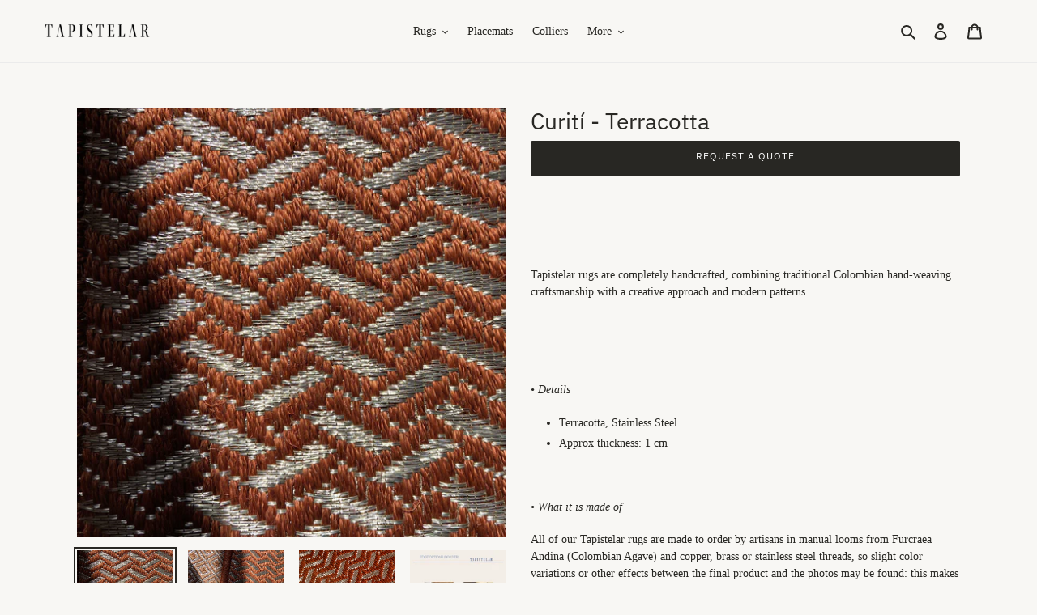

--- FILE ---
content_type: text/html; charset=utf-8
request_url: https://tapistelar.com/products/the-curiti-garnet
body_size: 34482
content:
<!doctype html>
<html class="no-js" lang="en">
<head>
 <!-- Google tag (gtag.js) -->
 <script async src="https://www.googletagmanager.com/gtag/js?id=G-Z77EMHJ4FG"></script>
 <script>
   window.dataLayer = window.dataLayer || [];
   function gtag(){dataLayer.push(arguments);}
   gtag('js', new Date());
   gtag('config', 'G-Z77EMHJ4FG');
 </script>

 


 <meta name="facebook-domain-verification" content="wkm7ap8byo5wo7uf7xw0568dtkyevv" /><!--Content in content_for_header -->
<!--LayoutHub-Embed--><link rel="stylesheet" href="https://fonts.googleapis.com/css?family=Ubuntu:100,200,300,400,500,600,700,800,900" /><link rel="stylesheet" type="text/css" href="[data-uri]" media="all">
<!--LH--><!--/LayoutHub-Embed--><meta charset="utf-8">
 <meta http-equiv="X-UA-Compatible" content="IE=edge,chrome=1">
 <meta name="viewport" content="width=device-width,initial-scale=1">
 <meta name="theme-color" content="#282723">
 <link rel="canonical" href="https://tapistelar.com/products/the-curiti-garnet"><link rel="shortcut icon" href="//tapistelar.com/cdn/shop/files/favicon_tapistelar_32x32.png?v=1728998878" type="image/png"><title>The Curití - Garnet | TAPISTELAR RUG
&ndash; Tapistelar</title><meta name="description" content="Every seasons interior design can lead to all sorts of confusions but there’s no need to get your tights in a twist. Take it a day at a time, and when the opportunity to shop something sharp and hand made in Colombia arises – go for it. As if by magic, this slice of luxurious hand made legacy is the only rug you will ever need.Colors: Tanned brown fique, tin and copper thread Approx thickness: 1cm Rug weaved by artisans in manual loom, made of vegetable fique fiber with copper threads. Comes with comfy anti-slip under cover.All of our TapisTelar rugs are made to order and by hand from fique (vegetable fiber) and copper or tin, so slight color variations or other effects between the final product and the fotos may be found: this makes the pieces even more unique."><!-- /snippets/social-meta-tags.liquid -->




<meta property="og:site_name" content="Tapistelar">
<meta property="og:url" content="https://tapistelar.com/products/the-curiti-garnet">
<meta property="og:title" content="Curití - Terracotta">
<meta property="og:type" content="product">
<meta property="og:description" content="Every seasons interior design can lead to all sorts of confusions but there’s no need to get your tights in a twist. Take it a day at a time, and when the opportunity to shop something sharp and hand made in Colombia arises – go for it. As if by magic, this slice of luxurious hand made legacy is the only rug you will ever need.Colors: Tanned brown fique, tin and copper thread Approx thickness: 1cm Rug weaved by artisans in manual loom, made of vegetable fique fiber with copper threads. Comes with comfy anti-slip under cover.All of our TapisTelar rugs are made to order and by hand from fique (vegetable fiber) and copper or tin, so slight color variations or other effects between the final product and the fotos may be found: this makes the pieces even more unique.">

  <meta property="og:price:amount" content="1.485,00">
  <meta property="og:price:currency" content="EUR">

<meta property="og:image" content="http://tapistelar.com/cdn/shop/products/IMG_8436_1200x1200.jpg?v=1626695736"><meta property="og:image" content="http://tapistelar.com/cdn/shop/products/IMG_8437_1200x1200.jpg?v=1637257754"><meta property="og:image" content="http://tapistelar.com/cdn/shop/products/GIN8096_20647dd5-5e13-4b25-a0af-e5c5aa096143_1200x1200.jpg?v=1637257754">
<meta property="og:image:secure_url" content="https://tapistelar.com/cdn/shop/products/IMG_8436_1200x1200.jpg?v=1626695736"><meta property="og:image:secure_url" content="https://tapistelar.com/cdn/shop/products/IMG_8437_1200x1200.jpg?v=1637257754"><meta property="og:image:secure_url" content="https://tapistelar.com/cdn/shop/products/GIN8096_20647dd5-5e13-4b25-a0af-e5c5aa096143_1200x1200.jpg?v=1637257754">


<meta name="twitter:card" content="summary_large_image">
<meta name="twitter:title" content="Curití - Terracotta">
<meta name="twitter:description" content="Every seasons interior design can lead to all sorts of confusions but there’s no need to get your tights in a twist. Take it a day at a time, and when the opportunity to shop something sharp and hand made in Colombia arises – go for it. As if by magic, this slice of luxurious hand made legacy is the only rug you will ever need.Colors: Tanned brown fique, tin and copper thread Approx thickness: 1cm Rug weaved by artisans in manual loom, made of vegetable fique fiber with copper threads. Comes with comfy anti-slip under cover.All of our TapisTelar rugs are made to order and by hand from fique (vegetable fiber) and copper or tin, so slight color variations or other effects between the final product and the fotos may be found: this makes the pieces even more unique.">

 <link href="//tapistelar.com/cdn/shop/t/8/assets/theme.scss.css?v=104847820745304887421765355935" rel="stylesheet" type="text/css" media="all" />

 <script>
   var theme = {
     breakpoints: {
       medium: 750,
       large: 990,
       widescreen: 1400
     },
     strings: {
       addToCart: "Add to cart",
       soldOut: "Sold out",
       unavailable: "Unavailable",
       regularPrice: "Regular price",
       salePrice: "Sale price",
       sale: "Special price",
       fromLowestPrice: "from [price]",
       vendor: "Vendor",
       showMore: "Show More",
       showLess: "Show Less",
       searchFor: "Search for",
       addressError: "Error looking up that address",
       addressNoResults: "No results for that address",
       addressQueryLimit: "You have exceeded the Google API usage limit. Consider upgrading to a \u003ca href=\"https:\/\/developers.google.com\/maps\/premium\/usage-limits\"\u003ePremium Plan\u003c\/a\u003e.",
       authError: "There was a problem authenticating your Google Maps account.",
       newWindow: "Opens in a new window.",
       external: "Opens external website.",
       newWindowExternal: "Opens external website in a new window.",
       removeLabel: "Remove [product]",
       update: "Update",
       quantity: "Quantity",
       discountedTotal: "Discounted total",
       regularTotal: "Regular total",
       priceColumn: "See Price column for discount details.",
       quantityMinimumMessage: "Quantity must be 1 or more",
       cartError: "There was an error while updating your cart. Please try again.",
       removedItemMessage: "Removed \u003cspan class=\"cart__removed-product-details\"\u003e([quantity]) [link]\u003c\/span\u003e from your cart.",
       unitPrice: "Unit price",
       unitPriceSeparator: "per",
       oneCartCount: "1 item",
       otherCartCount: "[count] items",
       quantityLabel: "Quantity: [count]",
       products: "Products",
       loading: "Loading",
       number_of_results: "[result_number] of [results_count]",
       number_of_results_found: "[results_count] results found",
       one_result_found: "1 result found"
     },
     moneyFormat: "€{{amount_with_comma_separator}}",
     moneyFormatWithCurrency: "€{{amount_with_comma_separator}} EUR",
     settings: {
       predictiveSearchEnabled: true,
       predictiveSearchShowPrice: false,
       predictiveSearchShowVendor: false
     }
   }

   document.documentElement.className = document.documentElement.className.replace('no-js', 'js');
 </script><script src="//tapistelar.com/cdn/shop/t/8/assets/lazysizes.js?v=94224023136283657951640191597" async="async"></script>
 <script src="//tapistelar.com/cdn/shop/t/8/assets/vendor.js?v=85833464202832145531640191610" defer="defer"></script>
 <script src="//tapistelar.com/cdn/shop/t/8/assets/theme.js?v=171763641477592882271646040489" defer="defer"></script>

 <script>window.performance && window.performance.mark && window.performance.mark('shopify.content_for_header.start');</script><meta name="google-site-verification" content="0dVL__7-Ic4hpW7XmOic6fcLKjlB-N8Nho6Fo_FEkqw">
<meta id="shopify-digital-wallet" name="shopify-digital-wallet" content="/27990556761/digital_wallets/dialog">
<meta name="shopify-checkout-api-token" content="d065e934834c6e11912afc652acc8dce">
<link rel="alternate" type="application/json+oembed" href="https://tapistelar.com/products/the-curiti-garnet.oembed">
<script async="async" src="/checkouts/internal/preloads.js?locale=en-IT"></script>
<link rel="preconnect" href="https://shop.app" crossorigin="anonymous">
<script async="async" src="https://shop.app/checkouts/internal/preloads.js?locale=en-IT&shop_id=27990556761" crossorigin="anonymous"></script>
<script id="apple-pay-shop-capabilities" type="application/json">{"shopId":27990556761,"countryCode":"IT","currencyCode":"EUR","merchantCapabilities":["supports3DS"],"merchantId":"gid:\/\/shopify\/Shop\/27990556761","merchantName":"Tapistelar","requiredBillingContactFields":["postalAddress","email"],"requiredShippingContactFields":["postalAddress","email"],"shippingType":"shipping","supportedNetworks":["visa","maestro","masterCard","amex"],"total":{"type":"pending","label":"Tapistelar","amount":"1.00"},"shopifyPaymentsEnabled":true,"supportsSubscriptions":true}</script>
<script id="shopify-features" type="application/json">{"accessToken":"d065e934834c6e11912afc652acc8dce","betas":["rich-media-storefront-analytics"],"domain":"tapistelar.com","predictiveSearch":true,"shopId":27990556761,"locale":"en"}</script>
<script>var Shopify = Shopify || {};
Shopify.shop = "tapistelar.myshopify.com";
Shopify.locale = "en";
Shopify.currency = {"active":"EUR","rate":"1.0"};
Shopify.country = "IT";
Shopify.theme = {"name":"Debut Meta Hover Stock left","id":121283248217,"schema_name":"Debut","schema_version":"16.5.6","theme_store_id":796,"role":"main"};
Shopify.theme.handle = "null";
Shopify.theme.style = {"id":null,"handle":null};
Shopify.cdnHost = "tapistelar.com/cdn";
Shopify.routes = Shopify.routes || {};
Shopify.routes.root = "/";</script>
<script type="module">!function(o){(o.Shopify=o.Shopify||{}).modules=!0}(window);</script>
<script>!function(o){function n(){var o=[];function n(){o.push(Array.prototype.slice.apply(arguments))}return n.q=o,n}var t=o.Shopify=o.Shopify||{};t.loadFeatures=n(),t.autoloadFeatures=n()}(window);</script>
<script>
  window.ShopifyPay = window.ShopifyPay || {};
  window.ShopifyPay.apiHost = "shop.app\/pay";
  window.ShopifyPay.redirectState = null;
</script>
<script id="shop-js-analytics" type="application/json">{"pageType":"product"}</script>
<script defer="defer" async type="module" src="//tapistelar.com/cdn/shopifycloud/shop-js/modules/v2/client.init-shop-cart-sync_BApSsMSl.en.esm.js"></script>
<script defer="defer" async type="module" src="//tapistelar.com/cdn/shopifycloud/shop-js/modules/v2/chunk.common_CBoos6YZ.esm.js"></script>
<script type="module">
  await import("//tapistelar.com/cdn/shopifycloud/shop-js/modules/v2/client.init-shop-cart-sync_BApSsMSl.en.esm.js");
await import("//tapistelar.com/cdn/shopifycloud/shop-js/modules/v2/chunk.common_CBoos6YZ.esm.js");

  window.Shopify.SignInWithShop?.initShopCartSync?.({"fedCMEnabled":true,"windoidEnabled":true});

</script>
<script>
  window.Shopify = window.Shopify || {};
  if (!window.Shopify.featureAssets) window.Shopify.featureAssets = {};
  window.Shopify.featureAssets['shop-js'] = {"shop-cart-sync":["modules/v2/client.shop-cart-sync_DJczDl9f.en.esm.js","modules/v2/chunk.common_CBoos6YZ.esm.js"],"init-fed-cm":["modules/v2/client.init-fed-cm_BzwGC0Wi.en.esm.js","modules/v2/chunk.common_CBoos6YZ.esm.js"],"init-windoid":["modules/v2/client.init-windoid_BS26ThXS.en.esm.js","modules/v2/chunk.common_CBoos6YZ.esm.js"],"shop-cash-offers":["modules/v2/client.shop-cash-offers_DthCPNIO.en.esm.js","modules/v2/chunk.common_CBoos6YZ.esm.js","modules/v2/chunk.modal_Bu1hFZFC.esm.js"],"shop-button":["modules/v2/client.shop-button_D_JX508o.en.esm.js","modules/v2/chunk.common_CBoos6YZ.esm.js"],"init-shop-email-lookup-coordinator":["modules/v2/client.init-shop-email-lookup-coordinator_DFwWcvrS.en.esm.js","modules/v2/chunk.common_CBoos6YZ.esm.js"],"shop-toast-manager":["modules/v2/client.shop-toast-manager_tEhgP2F9.en.esm.js","modules/v2/chunk.common_CBoos6YZ.esm.js"],"shop-login-button":["modules/v2/client.shop-login-button_DwLgFT0K.en.esm.js","modules/v2/chunk.common_CBoos6YZ.esm.js","modules/v2/chunk.modal_Bu1hFZFC.esm.js"],"avatar":["modules/v2/client.avatar_BTnouDA3.en.esm.js"],"init-shop-cart-sync":["modules/v2/client.init-shop-cart-sync_BApSsMSl.en.esm.js","modules/v2/chunk.common_CBoos6YZ.esm.js"],"pay-button":["modules/v2/client.pay-button_BuNmcIr_.en.esm.js","modules/v2/chunk.common_CBoos6YZ.esm.js"],"init-shop-for-new-customer-accounts":["modules/v2/client.init-shop-for-new-customer-accounts_DrjXSI53.en.esm.js","modules/v2/client.shop-login-button_DwLgFT0K.en.esm.js","modules/v2/chunk.common_CBoos6YZ.esm.js","modules/v2/chunk.modal_Bu1hFZFC.esm.js"],"init-customer-accounts-sign-up":["modules/v2/client.init-customer-accounts-sign-up_TlVCiykN.en.esm.js","modules/v2/client.shop-login-button_DwLgFT0K.en.esm.js","modules/v2/chunk.common_CBoos6YZ.esm.js","modules/v2/chunk.modal_Bu1hFZFC.esm.js"],"shop-follow-button":["modules/v2/client.shop-follow-button_C5D3XtBb.en.esm.js","modules/v2/chunk.common_CBoos6YZ.esm.js","modules/v2/chunk.modal_Bu1hFZFC.esm.js"],"checkout-modal":["modules/v2/client.checkout-modal_8TC_1FUY.en.esm.js","modules/v2/chunk.common_CBoos6YZ.esm.js","modules/v2/chunk.modal_Bu1hFZFC.esm.js"],"init-customer-accounts":["modules/v2/client.init-customer-accounts_C0Oh2ljF.en.esm.js","modules/v2/client.shop-login-button_DwLgFT0K.en.esm.js","modules/v2/chunk.common_CBoos6YZ.esm.js","modules/v2/chunk.modal_Bu1hFZFC.esm.js"],"lead-capture":["modules/v2/client.lead-capture_Cq0gfm7I.en.esm.js","modules/v2/chunk.common_CBoos6YZ.esm.js","modules/v2/chunk.modal_Bu1hFZFC.esm.js"],"shop-login":["modules/v2/client.shop-login_BmtnoEUo.en.esm.js","modules/v2/chunk.common_CBoos6YZ.esm.js","modules/v2/chunk.modal_Bu1hFZFC.esm.js"],"payment-terms":["modules/v2/client.payment-terms_BHOWV7U_.en.esm.js","modules/v2/chunk.common_CBoos6YZ.esm.js","modules/v2/chunk.modal_Bu1hFZFC.esm.js"]};
</script>
<script>(function() {
  var isLoaded = false;
  function asyncLoad() {
    if (isLoaded) return;
    isLoaded = true;
    var urls = ["\/\/shopify.privy.com\/widget.js?shop=tapistelar.myshopify.com","https:\/\/app.layouthub.com\/shopify\/layouthub.js?shop=tapistelar.myshopify.com","https:\/\/quote.storeify.app\/js\/frontend\/scripttag.js?shop=tapistelar.myshopify.com","https:\/\/cdn.nfcube.com\/c88f8428012cfc3f8b87439b0cdf0f5b.js?shop=tapistelar.myshopify.com","https:\/\/s3.eu-west-1.amazonaws.com\/production-klarna-il-shopify-osm\/a6c5e37d3b587ca7438f15aa90b429b47085a035\/tapistelar.myshopify.com-1708616700642.js?shop=tapistelar.myshopify.com"];
    for (var i = 0; i < urls.length; i++) {
      var s = document.createElement('script');
      s.type = 'text/javascript';
      s.async = true;
      s.src = urls[i];
      var x = document.getElementsByTagName('script')[0];
      x.parentNode.insertBefore(s, x);
    }
  };
  if(window.attachEvent) {
    window.attachEvent('onload', asyncLoad);
  } else {
    window.addEventListener('load', asyncLoad, false);
  }
})();</script>
<script id="__st">var __st={"a":27990556761,"offset":3600,"reqid":"38363017-ee6f-47d5-9dd0-b6f861055a57-1768891504","pageurl":"tapistelar.com\/products\/the-curiti-garnet","u":"0f9b162e409b","p":"product","rtyp":"product","rid":4685088424025};</script>
<script>window.ShopifyPaypalV4VisibilityTracking = true;</script>
<script id="captcha-bootstrap">!function(){'use strict';const t='contact',e='account',n='new_comment',o=[[t,t],['blogs',n],['comments',n],[t,'customer']],c=[[e,'customer_login'],[e,'guest_login'],[e,'recover_customer_password'],[e,'create_customer']],r=t=>t.map((([t,e])=>`form[action*='/${t}']:not([data-nocaptcha='true']) input[name='form_type'][value='${e}']`)).join(','),a=t=>()=>t?[...document.querySelectorAll(t)].map((t=>t.form)):[];function s(){const t=[...o],e=r(t);return a(e)}const i='password',u='form_key',d=['recaptcha-v3-token','g-recaptcha-response','h-captcha-response',i],f=()=>{try{return window.sessionStorage}catch{return}},m='__shopify_v',_=t=>t.elements[u];function p(t,e,n=!1){try{const o=window.sessionStorage,c=JSON.parse(o.getItem(e)),{data:r}=function(t){const{data:e,action:n}=t;return t[m]||n?{data:e,action:n}:{data:t,action:n}}(c);for(const[e,n]of Object.entries(r))t.elements[e]&&(t.elements[e].value=n);n&&o.removeItem(e)}catch(o){console.error('form repopulation failed',{error:o})}}const l='form_type',E='cptcha';function T(t){t.dataset[E]=!0}const w=window,h=w.document,L='Shopify',v='ce_forms',y='captcha';let A=!1;((t,e)=>{const n=(g='f06e6c50-85a8-45c8-87d0-21a2b65856fe',I='https://cdn.shopify.com/shopifycloud/storefront-forms-hcaptcha/ce_storefront_forms_captcha_hcaptcha.v1.5.2.iife.js',D={infoText:'Protected by hCaptcha',privacyText:'Privacy',termsText:'Terms'},(t,e,n)=>{const o=w[L][v],c=o.bindForm;if(c)return c(t,g,e,D).then(n);var r;o.q.push([[t,g,e,D],n]),r=I,A||(h.body.append(Object.assign(h.createElement('script'),{id:'captcha-provider',async:!0,src:r})),A=!0)});var g,I,D;w[L]=w[L]||{},w[L][v]=w[L][v]||{},w[L][v].q=[],w[L][y]=w[L][y]||{},w[L][y].protect=function(t,e){n(t,void 0,e),T(t)},Object.freeze(w[L][y]),function(t,e,n,w,h,L){const[v,y,A,g]=function(t,e,n){const i=e?o:[],u=t?c:[],d=[...i,...u],f=r(d),m=r(i),_=r(d.filter((([t,e])=>n.includes(e))));return[a(f),a(m),a(_),s()]}(w,h,L),I=t=>{const e=t.target;return e instanceof HTMLFormElement?e:e&&e.form},D=t=>v().includes(t);t.addEventListener('submit',(t=>{const e=I(t);if(!e)return;const n=D(e)&&!e.dataset.hcaptchaBound&&!e.dataset.recaptchaBound,o=_(e),c=g().includes(e)&&(!o||!o.value);(n||c)&&t.preventDefault(),c&&!n&&(function(t){try{if(!f())return;!function(t){const e=f();if(!e)return;const n=_(t);if(!n)return;const o=n.value;o&&e.removeItem(o)}(t);const e=Array.from(Array(32),(()=>Math.random().toString(36)[2])).join('');!function(t,e){_(t)||t.append(Object.assign(document.createElement('input'),{type:'hidden',name:u})),t.elements[u].value=e}(t,e),function(t,e){const n=f();if(!n)return;const o=[...t.querySelectorAll(`input[type='${i}']`)].map((({name:t})=>t)),c=[...d,...o],r={};for(const[a,s]of new FormData(t).entries())c.includes(a)||(r[a]=s);n.setItem(e,JSON.stringify({[m]:1,action:t.action,data:r}))}(t,e)}catch(e){console.error('failed to persist form',e)}}(e),e.submit())}));const S=(t,e)=>{t&&!t.dataset[E]&&(n(t,e.some((e=>e===t))),T(t))};for(const o of['focusin','change'])t.addEventListener(o,(t=>{const e=I(t);D(e)&&S(e,y())}));const B=e.get('form_key'),M=e.get(l),P=B&&M;t.addEventListener('DOMContentLoaded',(()=>{const t=y();if(P)for(const e of t)e.elements[l].value===M&&p(e,B);[...new Set([...A(),...v().filter((t=>'true'===t.dataset.shopifyCaptcha))])].forEach((e=>S(e,t)))}))}(h,new URLSearchParams(w.location.search),n,t,e,['guest_login'])})(!0,!0)}();</script>
<script integrity="sha256-4kQ18oKyAcykRKYeNunJcIwy7WH5gtpwJnB7kiuLZ1E=" data-source-attribution="shopify.loadfeatures" defer="defer" src="//tapistelar.com/cdn/shopifycloud/storefront/assets/storefront/load_feature-a0a9edcb.js" crossorigin="anonymous"></script>
<script crossorigin="anonymous" defer="defer" src="//tapistelar.com/cdn/shopifycloud/storefront/assets/shopify_pay/storefront-65b4c6d7.js?v=20250812"></script>
<script data-source-attribution="shopify.dynamic_checkout.dynamic.init">var Shopify=Shopify||{};Shopify.PaymentButton=Shopify.PaymentButton||{isStorefrontPortableWallets:!0,init:function(){window.Shopify.PaymentButton.init=function(){};var t=document.createElement("script");t.src="https://tapistelar.com/cdn/shopifycloud/portable-wallets/latest/portable-wallets.en.js",t.type="module",document.head.appendChild(t)}};
</script>
<script data-source-attribution="shopify.dynamic_checkout.buyer_consent">
  function portableWalletsHideBuyerConsent(e){var t=document.getElementById("shopify-buyer-consent"),n=document.getElementById("shopify-subscription-policy-button");t&&n&&(t.classList.add("hidden"),t.setAttribute("aria-hidden","true"),n.removeEventListener("click",e))}function portableWalletsShowBuyerConsent(e){var t=document.getElementById("shopify-buyer-consent"),n=document.getElementById("shopify-subscription-policy-button");t&&n&&(t.classList.remove("hidden"),t.removeAttribute("aria-hidden"),n.addEventListener("click",e))}window.Shopify?.PaymentButton&&(window.Shopify.PaymentButton.hideBuyerConsent=portableWalletsHideBuyerConsent,window.Shopify.PaymentButton.showBuyerConsent=portableWalletsShowBuyerConsent);
</script>
<script data-source-attribution="shopify.dynamic_checkout.cart.bootstrap">document.addEventListener("DOMContentLoaded",(function(){function t(){return document.querySelector("shopify-accelerated-checkout-cart, shopify-accelerated-checkout")}if(t())Shopify.PaymentButton.init();else{new MutationObserver((function(e,n){t()&&(Shopify.PaymentButton.init(),n.disconnect())})).observe(document.body,{childList:!0,subtree:!0})}}));
</script>
<script id='scb4127' type='text/javascript' async='' src='https://tapistelar.com/cdn/shopifycloud/privacy-banner/storefront-banner.js'></script><link id="shopify-accelerated-checkout-styles" rel="stylesheet" media="screen" href="https://tapistelar.com/cdn/shopifycloud/portable-wallets/latest/accelerated-checkout-backwards-compat.css" crossorigin="anonymous">
<style id="shopify-accelerated-checkout-cart">
        #shopify-buyer-consent {
  margin-top: 1em;
  display: inline-block;
  width: 100%;
}

#shopify-buyer-consent.hidden {
  display: none;
}

#shopify-subscription-policy-button {
  background: none;
  border: none;
  padding: 0;
  text-decoration: underline;
  font-size: inherit;
  cursor: pointer;
}

#shopify-subscription-policy-button::before {
  box-shadow: none;
}

      </style>

<script>window.performance && window.performance.mark && window.performance.mark('shopify.content_for_header.end');</script>
 
<script>window.__pagefly_analytics_settings__={"acceptTracking":false};</script>
 <script type="text/javascript">
	var storeifyRequestaquote = storeifyRequestaquote || {};
	storeifyRequestaquote.locale = "en";
	storeifyRequestaquote.shop_domain = "tapistelar.com";
	storeifyRequestaquote.shop_url = "https:\/\/tapistelar.com";
	
	  storeifyRequestaquote.product = {"id":4685088424025,"title":"Curití - Terracotta","handle":"the-curiti-garnet","description":"\u003cp\u003e \u003c\/p\u003e\n\u003cp class=\"p1\"\u003e \u003c\/p\u003e\n\u003cp class=\"p1\"\u003eTapistelar rugs are completely handcrafted, combining traditional Colombian hand-weaving craftsmanship with a creative approach and modern patterns. \u003c\/p\u003e\n\u003cp class=\"p1\"\u003e\u003cbr\u003e\u003c\/p\u003e\n\u003cp class=\"p1\"\u003e \u003c\/p\u003e\n\u003cp class=\"p1\"\u003e\u003ci\u003e• Details\u003c\/i\u003e\u003c\/p\u003e\n\u003cul class=\"ul1\"\u003e\n\u003cli class=\"li1\"\u003e\n\u003cspan class=\"s1\"\u003e\u003c\/span\u003eTerracotta, Stainless Steel\u003c\/li\u003e\n\u003cli class=\"li1\"\u003e\n\u003cspan class=\"s1\"\u003e\u003c\/span\u003eApprox thickness: 1 cm\u003c\/li\u003e\n\u003c\/ul\u003e\n\u003cp class=\"p2\"\u003e\u003cbr\u003e\u003c\/p\u003e\n\u003cp class=\"p1\"\u003e\u003ci\u003e• What it is made of\u003c\/i\u003e\u003c\/p\u003e\n\u003cp class=\"p1\"\u003eAll of our Tapistelar rugs are made to order by artisans in manual looms from Furcraea Andina (Colombian Agave) and copper, brass or stainless steel threads, so slight color variations or other effects between the final product and the photos may be found: this makes the pieces even more unique. Border is as shown in pictures.\u003c\/p\u003e\n\u003cp class=\"p1\"\u003e \u003c\/p\u003e\n\u003cp class=\"p1\"\u003e\u003ci\u003e• How to treat it\u003cspan class=\"Apple-converted-space\"\u003e \u003c\/span\u003e\u003c\/i\u003e\u003c\/p\u003e\n\u003cp class=\"p3\"\u003e\u003cspan class=\"s2\"\u003eNo worries, just be happy. Your rug is very easy to maintain with a vacuum. In case of accidents, \u003ca href=\"https:\/\/tapistelar.com\/pages\/cleaning\"\u003e\u003cspan class=\"s3\"\u003eFurcraea fibers naturally repel liquids at first contact so treat it quickly with a dry cloth and follow up with water and detergent.\u003c\/span\u003e\u003c\/a\u003e\u003c\/span\u003e\u003c\/p\u003e\n\u003cp class=\"p1\"\u003e\u003cbr\u003e\u003c\/p\u003e\n\u003cp class=\"p1\"\u003e\u003ci\u003e• Dream it with any customization?\u003c\/i\u003e\u003cb\u003e\u003cspan class=\"Apple-converted-space\"\u003e \u003c\/span\u003e\u003c\/b\u003e\u003c\/p\u003e\n\u003cp class=\"p3\"\u003e\u003cspan class=\"s3\"\u003e\u003ca href=\"https:\/\/tapistelar.com\/pages\/border-types\"\u003eDiscover our border options. \u003c\/a\u003e\u003c\/span\u003e\u003c\/p\u003e\n\u003cp class=\"p1\"\u003eThanks to a team of experienced craftsmen, each piece can be customized. Do not hesitate to contact us for more details.\u003c\/p\u003e\n\u003cp class=\"p1\"\u003e \u003c\/p\u003e\n\u003cp class=\"p1\"\u003e\u003ci\u003e• When you will get it\u003c\/i\u003e\u003cb\u003e \u003cspan class=\"Apple-converted-space\"\u003e \u003c\/span\u003e\u003c\/b\u003e\u003c\/p\u003e\n\u003cp class=\"p1\"\u003eBeauty needs time, doesn't it?\u003cspan class=\"Apple-converted-space\"\u003e  \u003c\/span\u003eIt takes up to 8 weeks to hand made this beautiful piece and that is what makes us different. Waiting for something totally custom made makes it even more special and it's totally worth it, trust us!\u003c\/p\u003e\n\u003cp class=\"p1\"\u003e \u003c\/p\u003e\n\u003cp class=\"p1\"\u003e\u003ci\u003e• Returns\u003c\/i\u003e\u003cb\u003e\u003cspan class=\"Apple-converted-space\"\u003e \u003c\/span\u003e\u003c\/b\u003e\u003c\/p\u003e\n\u003cp class=\"p1\"\u003eFor ready made products, all sales are final. If the order has not yet been dispatched, you may cancel the order by notifying info@tapistelar.com.\u003c\/p\u003e\n\u003cp class=\"p1\"\u003eWe accept returns for items damaged in transit. Please note, returns must be requested within 14 days of receiving your order. You will then have a further 14 days to return the damaged items.\u003c\/p\u003e\n\u003cp class=\"p1\"\u003ePlease notify us by email at \u003ca href=\"mailto:info@tapistelar.com\"\u003e\u003cspan class=\"s4\"\u003einfo@tapistelar.com\u003c\/span\u003e\u003c\/a\u003e including your order number and image of the damaged item, with a request for a replacement or refund. Any product you return must be in the same condition you received it and in the original packaging. All costs relating to postage for returns are the buyer’s responsibility.\u003c\/p\u003e\n\u003cul\u003e\u003c\/ul\u003e\n\u003cp\u003e\u003cbr\u003e\u003c\/p\u003e","published_at":"2020-10-23T16:39:53+02:00","created_at":"2020-07-16T22:10:23+02:00","vendor":"TapisTelar","type":"Rugs","tags":[],"price":148500,"price_min":148500,"price_max":867600,"available":true,"price_varies":true,"compare_at_price":null,"compare_at_price_min":0,"compare_at_price_max":0,"compare_at_price_varies":false,"variants":[{"id":32172563365977,"title":"0.9 x 1.50","option1":"0.9 x 1.50","option2":null,"option3":null,"sku":"Curiti-rug-0.9","requires_shipping":true,"taxable":false,"featured_image":null,"available":true,"name":"Curití - Terracotta - 0.9 x 1.50","public_title":"0.9 x 1.50","options":["0.9 x 1.50"],"price":148500,"weight":8100,"compare_at_price":null,"inventory_management":null,"barcode":"","requires_selling_plan":false,"selling_plan_allocations":[]},{"id":32057270763609,"title":"1.20 x 1.80","option1":"1.20 x 1.80","option2":null,"option3":null,"sku":"Curiti-rug-1.2","requires_shipping":true,"taxable":false,"featured_image":null,"available":true,"name":"Curití - Terracotta - 1.20 x 1.80","public_title":"1.20 x 1.80","options":["1.20 x 1.80"],"price":207600,"weight":12000,"compare_at_price":null,"inventory_management":null,"barcode":"","requires_selling_plan":false,"selling_plan_allocations":[]},{"id":32057270796377,"title":"1.70 x 2.40","option1":"1.70 x 2.40","option2":null,"option3":null,"sku":"Curiti-rug-1.7","requires_shipping":true,"taxable":false,"featured_image":null,"available":true,"name":"Curití - Terracotta - 1.70 x 2.40","public_title":"1.70 x 2.40","options":["1.70 x 2.40"],"price":347800,"weight":23000,"compare_at_price":null,"inventory_management":null,"barcode":"","requires_selling_plan":false,"selling_plan_allocations":[]},{"id":32057270829145,"title":"2.0 x 3.0","option1":"2.0 x 3.0","option2":null,"option3":null,"sku":"Curiti-rug-2.0","requires_shipping":true,"taxable":false,"featured_image":null,"available":true,"name":"Curití - Terracotta - 2.0 x 3.0","public_title":"2.0 x 3.0","options":["2.0 x 3.0"],"price":488000,"weight":33000,"compare_at_price":null,"inventory_management":null,"barcode":"","requires_selling_plan":false,"selling_plan_allocations":[]},{"id":32057270861913,"title":"2.80 x 4.0","option1":"2.80 x 4.0","option2":null,"option3":null,"sku":"Curiti-rug-2.8","requires_shipping":true,"taxable":false,"featured_image":null,"available":true,"name":"Curití - Terracotta - 2.80 x 4.0","public_title":"2.80 x 4.0","options":["2.80 x 4.0"],"price":867600,"weight":67000,"compare_at_price":null,"inventory_management":null,"barcode":"","requires_selling_plan":false,"selling_plan_allocations":[]}],"images":["\/\/tapistelar.com\/cdn\/shop\/products\/IMG_8436.jpg?v=1626695736","\/\/tapistelar.com\/cdn\/shop\/products\/IMG_8437.jpg?v=1637257754","\/\/tapistelar.com\/cdn\/shop\/products\/GIN8096_20647dd5-5e13-4b25-a0af-e5c5aa096143.jpg?v=1637257754","\/\/tapistelar.com\/cdn\/shop\/products\/TAPISTELARCATALOGUE-RUGSANDTEXTILES2022_61c21a87-f65b-4f28-8511-ce3ac1266116.png?v=1646410555"],"featured_image":"\/\/tapistelar.com\/cdn\/shop\/products\/IMG_8436.jpg?v=1626695736","options":["Size in meters"],"media":[{"alt":null,"id":6928175005785,"position":1,"preview_image":{"aspect_ratio":1.0,"height":2958,"width":2958,"src":"\/\/tapistelar.com\/cdn\/shop\/products\/IMG_8436.jpg?v=1626695736"},"aspect_ratio":1.0,"height":2958,"media_type":"image","src":"\/\/tapistelar.com\/cdn\/shop\/products\/IMG_8436.jpg?v=1626695736","width":2958},{"alt":null,"id":6928175038553,"position":2,"preview_image":{"aspect_ratio":1.0,"height":3024,"width":3024,"src":"\/\/tapistelar.com\/cdn\/shop\/products\/IMG_8437.jpg?v=1637257754"},"aspect_ratio":1.0,"height":3024,"media_type":"image","src":"\/\/tapistelar.com\/cdn\/shop\/products\/IMG_8437.jpg?v=1637257754","width":3024},{"alt":null,"id":6665146302553,"position":3,"preview_image":{"aspect_ratio":1.0,"height":1000,"width":1000,"src":"\/\/tapistelar.com\/cdn\/shop\/products\/GIN8096_20647dd5-5e13-4b25-a0af-e5c5aa096143.jpg?v=1637257754"},"aspect_ratio":1.0,"height":1000,"media_type":"image","src":"\/\/tapistelar.com\/cdn\/shop\/products\/GIN8096_20647dd5-5e13-4b25-a0af-e5c5aa096143.jpg?v=1637257754","width":1000},{"alt":null,"id":21446289653849,"position":4,"preview_image":{"aspect_ratio":0.707,"height":2000,"width":1414,"src":"\/\/tapistelar.com\/cdn\/shop\/products\/TAPISTELARCATALOGUE-RUGSANDTEXTILES2022_61c21a87-f65b-4f28-8511-ce3ac1266116.png?v=1646410555"},"aspect_ratio":0.707,"height":2000,"media_type":"image","src":"\/\/tapistelar.com\/cdn\/shop\/products\/TAPISTELARCATALOGUE-RUGSANDTEXTILES2022_61c21a87-f65b-4f28-8511-ce3ac1266116.png?v=1646410555","width":1414}],"requires_selling_plan":false,"selling_plan_groups":[],"content":"\u003cp\u003e \u003c\/p\u003e\n\u003cp class=\"p1\"\u003e \u003c\/p\u003e\n\u003cp class=\"p1\"\u003eTapistelar rugs are completely handcrafted, combining traditional Colombian hand-weaving craftsmanship with a creative approach and modern patterns. \u003c\/p\u003e\n\u003cp class=\"p1\"\u003e\u003cbr\u003e\u003c\/p\u003e\n\u003cp class=\"p1\"\u003e \u003c\/p\u003e\n\u003cp class=\"p1\"\u003e\u003ci\u003e• Details\u003c\/i\u003e\u003c\/p\u003e\n\u003cul class=\"ul1\"\u003e\n\u003cli class=\"li1\"\u003e\n\u003cspan class=\"s1\"\u003e\u003c\/span\u003eTerracotta, Stainless Steel\u003c\/li\u003e\n\u003cli class=\"li1\"\u003e\n\u003cspan class=\"s1\"\u003e\u003c\/span\u003eApprox thickness: 1 cm\u003c\/li\u003e\n\u003c\/ul\u003e\n\u003cp class=\"p2\"\u003e\u003cbr\u003e\u003c\/p\u003e\n\u003cp class=\"p1\"\u003e\u003ci\u003e• What it is made of\u003c\/i\u003e\u003c\/p\u003e\n\u003cp class=\"p1\"\u003eAll of our Tapistelar rugs are made to order by artisans in manual looms from Furcraea Andina (Colombian Agave) and copper, brass or stainless steel threads, so slight color variations or other effects between the final product and the photos may be found: this makes the pieces even more unique. Border is as shown in pictures.\u003c\/p\u003e\n\u003cp class=\"p1\"\u003e \u003c\/p\u003e\n\u003cp class=\"p1\"\u003e\u003ci\u003e• How to treat it\u003cspan class=\"Apple-converted-space\"\u003e \u003c\/span\u003e\u003c\/i\u003e\u003c\/p\u003e\n\u003cp class=\"p3\"\u003e\u003cspan class=\"s2\"\u003eNo worries, just be happy. Your rug is very easy to maintain with a vacuum. In case of accidents, \u003ca href=\"https:\/\/tapistelar.com\/pages\/cleaning\"\u003e\u003cspan class=\"s3\"\u003eFurcraea fibers naturally repel liquids at first contact so treat it quickly with a dry cloth and follow up with water and detergent.\u003c\/span\u003e\u003c\/a\u003e\u003c\/span\u003e\u003c\/p\u003e\n\u003cp class=\"p1\"\u003e\u003cbr\u003e\u003c\/p\u003e\n\u003cp class=\"p1\"\u003e\u003ci\u003e• Dream it with any customization?\u003c\/i\u003e\u003cb\u003e\u003cspan class=\"Apple-converted-space\"\u003e \u003c\/span\u003e\u003c\/b\u003e\u003c\/p\u003e\n\u003cp class=\"p3\"\u003e\u003cspan class=\"s3\"\u003e\u003ca href=\"https:\/\/tapistelar.com\/pages\/border-types\"\u003eDiscover our border options. \u003c\/a\u003e\u003c\/span\u003e\u003c\/p\u003e\n\u003cp class=\"p1\"\u003eThanks to a team of experienced craftsmen, each piece can be customized. Do not hesitate to contact us for more details.\u003c\/p\u003e\n\u003cp class=\"p1\"\u003e \u003c\/p\u003e\n\u003cp class=\"p1\"\u003e\u003ci\u003e• When you will get it\u003c\/i\u003e\u003cb\u003e \u003cspan class=\"Apple-converted-space\"\u003e \u003c\/span\u003e\u003c\/b\u003e\u003c\/p\u003e\n\u003cp class=\"p1\"\u003eBeauty needs time, doesn't it?\u003cspan class=\"Apple-converted-space\"\u003e  \u003c\/span\u003eIt takes up to 8 weeks to hand made this beautiful piece and that is what makes us different. Waiting for something totally custom made makes it even more special and it's totally worth it, trust us!\u003c\/p\u003e\n\u003cp class=\"p1\"\u003e \u003c\/p\u003e\n\u003cp class=\"p1\"\u003e\u003ci\u003e• Returns\u003c\/i\u003e\u003cb\u003e\u003cspan class=\"Apple-converted-space\"\u003e \u003c\/span\u003e\u003c\/b\u003e\u003c\/p\u003e\n\u003cp class=\"p1\"\u003eFor ready made products, all sales are final. If the order has not yet been dispatched, you may cancel the order by notifying info@tapistelar.com.\u003c\/p\u003e\n\u003cp class=\"p1\"\u003eWe accept returns for items damaged in transit. Please note, returns must be requested within 14 days of receiving your order. You will then have a further 14 days to return the damaged items.\u003c\/p\u003e\n\u003cp class=\"p1\"\u003ePlease notify us by email at \u003ca href=\"mailto:info@tapistelar.com\"\u003e\u003cspan class=\"s4\"\u003einfo@tapistelar.com\u003c\/span\u003e\u003c\/a\u003e including your order number and image of the damaged item, with a request for a replacement or refund. Any product you return must be in the same condition you received it and in the original packaging. All costs relating to postage for returns are the buyer’s responsibility.\u003c\/p\u003e\n\u003cul\u003e\u003c\/ul\u003e\n\u003cp\u003e\u003cbr\u003e\u003c\/p\u003e"};
	  storeifyRequestaquote.product.options = [{"name":"Size in meters","position":1,"values":["0.9 x 1.50","1.20 x 1.80","1.70 x 2.40","2.0 x 3.0","2.80 x 4.0"]}];
	  
	    storeifyRequestaquote.product.variants[0].inventory_management = '';
	    storeifyRequestaquote.product.variants[0].inventory_quantity = 10;
	    storeifyRequestaquote.product.variants[0].inventory_policy = 'continue';
	  
	    storeifyRequestaquote.product.variants[1].inventory_management = '';
	    storeifyRequestaquote.product.variants[1].inventory_quantity = 10;
	    storeifyRequestaquote.product.variants[1].inventory_policy = 'continue';
	  
	    storeifyRequestaquote.product.variants[2].inventory_management = '';
	    storeifyRequestaquote.product.variants[2].inventory_quantity = 10;
	    storeifyRequestaquote.product.variants[2].inventory_policy = 'continue';
	  
	    storeifyRequestaquote.product.variants[3].inventory_management = '';
	    storeifyRequestaquote.product.variants[3].inventory_quantity = 10;
	    storeifyRequestaquote.product.variants[3].inventory_policy = 'continue';
	  
	    storeifyRequestaquote.product.variants[4].inventory_management = '';
	    storeifyRequestaquote.product.variants[4].inventory_quantity = 10;
	    storeifyRequestaquote.product.variants[4].inventory_policy = 'continue';
	  
	  
	   storeifyRequestaquote.product.collection = [163654893657,160290340953];
	
	
	

	storeifyRequestaquote.page = {
	type : 'product',
	path : '/products/the-curiti-garnet',
	};
	storeifyRequestaquote.money_format = '€{{amount_with_comma_separator}}';
	storeifyRequestaquote.collections = {};
	storeifyRequestaquote.storeify_requestaquote_json = "//tapistelar.com/cdn/shop/t/8/assets/storeify-requestaquote-json.js?v=80195700972911082011665492157";
	storeifyRequestaquote.root_url = '/';
				   storeifyRequestaquote.lang = {"btn_addquote":"Add to Quote","call_for_price":"Request a quote","btn_view":"View Quote","btn_continue":"Continue Shop","add_title":"Add \"{{product}}\" to quote","tbl_name":"Name","tbl_sku":"Sku","tbl_option":"Option","tbl_qty":"QTY","quote_empty":"Your quote is currently empty.","your_price":"Your Price","old_price":"Price","print":"Print PDF"};	storeifyRequestaquote.show_input_price = 0;</script>
<link rel="stylesheet" href="//tapistelar.com/cdn/shop/t/8/assets/storeify-requestaquote-styles.css?v=116052138885915249581665492165" type="text/css"  media="all">
<link id="storeify-requestaquote-hidden" href="//tapistelar.com/cdn/shop/t/8/assets/storeify-requestaquote-hidden.css?v=10162804579815599661641310218" type="text/css" media="all">


 <script>var variantStock = {};</script>
<!-- BEGIN app block: shopify://apps/storeify-request-a-quote/blocks/embed-app/dac9aba2-251e-4c25-abc3-9fc57dbf7885 -->
  
  
  <style type="text/css" id="ify-style-remove">
  
  
  </style>
  <style type="text/css">.ify-hide{display:none;}</style>
  <link rel="preload" href="https://cdn.shopify.com/extensions/019ba141-c096-7c89-8219-5dfc7d202f06/storeify-request-a-quote-78/assets/storeify-requestaquote-styles.css" as="style">
  <link href="//cdn.shopify.com/extensions/019ba141-c096-7c89-8219-5dfc7d202f06/storeify-request-a-quote-78/assets/storeify-requestaquote-styles.css" rel="stylesheet" type="text/css" media="all" />
  <script type="text/javascript">
    var storeifyRequestaquote = storeifyRequestaquote || {};
    storeifyRequestaquote.app_enable = ; 
    storeifyRequestaquote.locale = "en";
    storeifyRequestaquote.shop_domain = "tapistelar.com";
    storeifyRequestaquote.shop_url = "https:\/\/tapistelar.com";
    
      storeifyRequestaquote.product = {
        id:4685088424025,
        available:true,
        title:"Curití - Terracotta",
        handle:"the-curiti-garnet",
        price:148500,
        price_max:867600,
        price_min:148500,
        price_varies:true,
        tags:[],
        type:"Rugs",
        vendor:"TapisTelar",
        handle:"the-curiti-garnet",
        variants_count:5,
      };

      storeifyRequestaquote.product.options = [{"name":"Size in meters","position":1,"values":["0.9 x 1.50","1.20 x 1.80","1.70 x 2.40","2.0 x 3.0","2.80 x 4.0"]}];
      
      storeifyRequestaquote.product.collection = [163654893657,160290340953];
    
    
    

    storeifyRequestaquote.page = {
    type : 'product',
    path : '/products/the-curiti-garnet',
    };
    storeifyRequestaquote.money_format = '€{{amount_with_comma_separator}}';
    storeifyRequestaquote.storeify_requestaquote_json = "/apps/request-a-quote/params";
    storeifyRequestaquote.root_url = '/';
    
    
      storeifyRequestaquote.show_input_price = 0;
    
    storeifyRequestaquote.hide_variants_outofstock = ;
     
    storeifyRequestaquote.search_product = 0;
     
    storeifyRequestaquote.btn_cart_to_quote = 0;
    storeifyRequestaquote.callbackTracking = function(data){  };
    storeifyRequestaquote.gtmId = "";
  </script>

  

  

  
  
  
  
  
  
  <style type="text/css">
    .storeify-table-product .p-hide,.storeify-table-product .span-sku,.storeify-table-product .span-variant,.storeify-table-product .your-price-item,.old-price-item,.storeify-table-product .p-yourprice,.storeify-table-product .p-oldprice,.storeify-table-product .p-qty{display: none;}
    @media print {
        .storeify-table-product .p-hide,.storeify-table-product .span-sku,.storeify-table-product .span-variant,.storeify-table-product .your-price-item,.old-price-item,.storeify-table-product .p-yourprice,.storeify-table-product .p-oldprice,.storeify-table-product .p-qty{display: none;}
    }
  </style>
  
  
  <style type="text/css"></style>
  

  <!-- ======================    Footer   ==========================  -->

  
  
  
  
  
  
  
  <script src="/js/stores/tapistelar.myshopify.com/storeify-requestaquote-params.js?v=" defer></script>
  
  <script src="https://cdn.shopify.com/extensions/019ba141-c096-7c89-8219-5dfc7d202f06/storeify-request-a-quote-78/assets/storeify-requestaquote-v2-mode-1.js" defer></script>
  
  <!--end status-->


<!-- END app block --><link href="https://monorail-edge.shopifysvc.com" rel="dns-prefetch">
<script>(function(){if ("sendBeacon" in navigator && "performance" in window) {try {var session_token_from_headers = performance.getEntriesByType('navigation')[0].serverTiming.find(x => x.name == '_s').description;} catch {var session_token_from_headers = undefined;}var session_cookie_matches = document.cookie.match(/_shopify_s=([^;]*)/);var session_token_from_cookie = session_cookie_matches && session_cookie_matches.length === 2 ? session_cookie_matches[1] : "";var session_token = session_token_from_headers || session_token_from_cookie || "";function handle_abandonment_event(e) {var entries = performance.getEntries().filter(function(entry) {return /monorail-edge.shopifysvc.com/.test(entry.name);});if (!window.abandonment_tracked && entries.length === 0) {window.abandonment_tracked = true;var currentMs = Date.now();var navigation_start = performance.timing.navigationStart;var payload = {shop_id: 27990556761,url: window.location.href,navigation_start,duration: currentMs - navigation_start,session_token,page_type: "product"};window.navigator.sendBeacon("https://monorail-edge.shopifysvc.com/v1/produce", JSON.stringify({schema_id: "online_store_buyer_site_abandonment/1.1",payload: payload,metadata: {event_created_at_ms: currentMs,event_sent_at_ms: currentMs}}));}}window.addEventListener('pagehide', handle_abandonment_event);}}());</script>
<script id="web-pixels-manager-setup">(function e(e,d,r,n,o){if(void 0===o&&(o={}),!Boolean(null===(a=null===(i=window.Shopify)||void 0===i?void 0:i.analytics)||void 0===a?void 0:a.replayQueue)){var i,a;window.Shopify=window.Shopify||{};var t=window.Shopify;t.analytics=t.analytics||{};var s=t.analytics;s.replayQueue=[],s.publish=function(e,d,r){return s.replayQueue.push([e,d,r]),!0};try{self.performance.mark("wpm:start")}catch(e){}var l=function(){var e={modern:/Edge?\/(1{2}[4-9]|1[2-9]\d|[2-9]\d{2}|\d{4,})\.\d+(\.\d+|)|Firefox\/(1{2}[4-9]|1[2-9]\d|[2-9]\d{2}|\d{4,})\.\d+(\.\d+|)|Chrom(ium|e)\/(9{2}|\d{3,})\.\d+(\.\d+|)|(Maci|X1{2}).+ Version\/(15\.\d+|(1[6-9]|[2-9]\d|\d{3,})\.\d+)([,.]\d+|)( \(\w+\)|)( Mobile\/\w+|) Safari\/|Chrome.+OPR\/(9{2}|\d{3,})\.\d+\.\d+|(CPU[ +]OS|iPhone[ +]OS|CPU[ +]iPhone|CPU IPhone OS|CPU iPad OS)[ +]+(15[._]\d+|(1[6-9]|[2-9]\d|\d{3,})[._]\d+)([._]\d+|)|Android:?[ /-](13[3-9]|1[4-9]\d|[2-9]\d{2}|\d{4,})(\.\d+|)(\.\d+|)|Android.+Firefox\/(13[5-9]|1[4-9]\d|[2-9]\d{2}|\d{4,})\.\d+(\.\d+|)|Android.+Chrom(ium|e)\/(13[3-9]|1[4-9]\d|[2-9]\d{2}|\d{4,})\.\d+(\.\d+|)|SamsungBrowser\/([2-9]\d|\d{3,})\.\d+/,legacy:/Edge?\/(1[6-9]|[2-9]\d|\d{3,})\.\d+(\.\d+|)|Firefox\/(5[4-9]|[6-9]\d|\d{3,})\.\d+(\.\d+|)|Chrom(ium|e)\/(5[1-9]|[6-9]\d|\d{3,})\.\d+(\.\d+|)([\d.]+$|.*Safari\/(?![\d.]+ Edge\/[\d.]+$))|(Maci|X1{2}).+ Version\/(10\.\d+|(1[1-9]|[2-9]\d|\d{3,})\.\d+)([,.]\d+|)( \(\w+\)|)( Mobile\/\w+|) Safari\/|Chrome.+OPR\/(3[89]|[4-9]\d|\d{3,})\.\d+\.\d+|(CPU[ +]OS|iPhone[ +]OS|CPU[ +]iPhone|CPU IPhone OS|CPU iPad OS)[ +]+(10[._]\d+|(1[1-9]|[2-9]\d|\d{3,})[._]\d+)([._]\d+|)|Android:?[ /-](13[3-9]|1[4-9]\d|[2-9]\d{2}|\d{4,})(\.\d+|)(\.\d+|)|Mobile Safari.+OPR\/([89]\d|\d{3,})\.\d+\.\d+|Android.+Firefox\/(13[5-9]|1[4-9]\d|[2-9]\d{2}|\d{4,})\.\d+(\.\d+|)|Android.+Chrom(ium|e)\/(13[3-9]|1[4-9]\d|[2-9]\d{2}|\d{4,})\.\d+(\.\d+|)|Android.+(UC? ?Browser|UCWEB|U3)[ /]?(15\.([5-9]|\d{2,})|(1[6-9]|[2-9]\d|\d{3,})\.\d+)\.\d+|SamsungBrowser\/(5\.\d+|([6-9]|\d{2,})\.\d+)|Android.+MQ{2}Browser\/(14(\.(9|\d{2,})|)|(1[5-9]|[2-9]\d|\d{3,})(\.\d+|))(\.\d+|)|K[Aa][Ii]OS\/(3\.\d+|([4-9]|\d{2,})\.\d+)(\.\d+|)/},d=e.modern,r=e.legacy,n=navigator.userAgent;return n.match(d)?"modern":n.match(r)?"legacy":"unknown"}(),u="modern"===l?"modern":"legacy",c=(null!=n?n:{modern:"",legacy:""})[u],f=function(e){return[e.baseUrl,"/wpm","/b",e.hashVersion,"modern"===e.buildTarget?"m":"l",".js"].join("")}({baseUrl:d,hashVersion:r,buildTarget:u}),m=function(e){var d=e.version,r=e.bundleTarget,n=e.surface,o=e.pageUrl,i=e.monorailEndpoint;return{emit:function(e){var a=e.status,t=e.errorMsg,s=(new Date).getTime(),l=JSON.stringify({metadata:{event_sent_at_ms:s},events:[{schema_id:"web_pixels_manager_load/3.1",payload:{version:d,bundle_target:r,page_url:o,status:a,surface:n,error_msg:t},metadata:{event_created_at_ms:s}}]});if(!i)return console&&console.warn&&console.warn("[Web Pixels Manager] No Monorail endpoint provided, skipping logging."),!1;try{return self.navigator.sendBeacon.bind(self.navigator)(i,l)}catch(e){}var u=new XMLHttpRequest;try{return u.open("POST",i,!0),u.setRequestHeader("Content-Type","text/plain"),u.send(l),!0}catch(e){return console&&console.warn&&console.warn("[Web Pixels Manager] Got an unhandled error while logging to Monorail."),!1}}}}({version:r,bundleTarget:l,surface:e.surface,pageUrl:self.location.href,monorailEndpoint:e.monorailEndpoint});try{o.browserTarget=l,function(e){var d=e.src,r=e.async,n=void 0===r||r,o=e.onload,i=e.onerror,a=e.sri,t=e.scriptDataAttributes,s=void 0===t?{}:t,l=document.createElement("script"),u=document.querySelector("head"),c=document.querySelector("body");if(l.async=n,l.src=d,a&&(l.integrity=a,l.crossOrigin="anonymous"),s)for(var f in s)if(Object.prototype.hasOwnProperty.call(s,f))try{l.dataset[f]=s[f]}catch(e){}if(o&&l.addEventListener("load",o),i&&l.addEventListener("error",i),u)u.appendChild(l);else{if(!c)throw new Error("Did not find a head or body element to append the script");c.appendChild(l)}}({src:f,async:!0,onload:function(){if(!function(){var e,d;return Boolean(null===(d=null===(e=window.Shopify)||void 0===e?void 0:e.analytics)||void 0===d?void 0:d.initialized)}()){var d=window.webPixelsManager.init(e)||void 0;if(d){var r=window.Shopify.analytics;r.replayQueue.forEach((function(e){var r=e[0],n=e[1],o=e[2];d.publishCustomEvent(r,n,o)})),r.replayQueue=[],r.publish=d.publishCustomEvent,r.visitor=d.visitor,r.initialized=!0}}},onerror:function(){return m.emit({status:"failed",errorMsg:"".concat(f," has failed to load")})},sri:function(e){var d=/^sha384-[A-Za-z0-9+/=]+$/;return"string"==typeof e&&d.test(e)}(c)?c:"",scriptDataAttributes:o}),m.emit({status:"loading"})}catch(e){m.emit({status:"failed",errorMsg:(null==e?void 0:e.message)||"Unknown error"})}}})({shopId: 27990556761,storefrontBaseUrl: "https://tapistelar.com",extensionsBaseUrl: "https://extensions.shopifycdn.com/cdn/shopifycloud/web-pixels-manager",monorailEndpoint: "https://monorail-edge.shopifysvc.com/unstable/produce_batch",surface: "storefront-renderer",enabledBetaFlags: ["2dca8a86"],webPixelsConfigList: [{"id":"1135411541","configuration":"{\"config\":\"{\\\"pixel_id\\\":\\\"GT-M39S7Q9\\\",\\\"target_country\\\":\\\"DE\\\",\\\"gtag_events\\\":[{\\\"type\\\":\\\"purchase\\\",\\\"action_label\\\":\\\"MC-QF0E2B57SB\\\"},{\\\"type\\\":\\\"page_view\\\",\\\"action_label\\\":\\\"MC-QF0E2B57SB\\\"},{\\\"type\\\":\\\"view_item\\\",\\\"action_label\\\":\\\"MC-QF0E2B57SB\\\"}],\\\"enable_monitoring_mode\\\":false}\"}","eventPayloadVersion":"v1","runtimeContext":"OPEN","scriptVersion":"b2a88bafab3e21179ed38636efcd8a93","type":"APP","apiClientId":1780363,"privacyPurposes":[],"dataSharingAdjustments":{"protectedCustomerApprovalScopes":["read_customer_address","read_customer_email","read_customer_name","read_customer_personal_data","read_customer_phone"]}},{"id":"446169429","configuration":"{\"pixel_id\":\"338117857340908\",\"pixel_type\":\"facebook_pixel\",\"metaapp_system_user_token\":\"-\"}","eventPayloadVersion":"v1","runtimeContext":"OPEN","scriptVersion":"ca16bc87fe92b6042fbaa3acc2fbdaa6","type":"APP","apiClientId":2329312,"privacyPurposes":["ANALYTICS","MARKETING","SALE_OF_DATA"],"dataSharingAdjustments":{"protectedCustomerApprovalScopes":["read_customer_address","read_customer_email","read_customer_name","read_customer_personal_data","read_customer_phone"]}},{"id":"194838869","eventPayloadVersion":"v1","runtimeContext":"LAX","scriptVersion":"1","type":"CUSTOM","privacyPurposes":["ANALYTICS"],"name":"Google Analytics tag (migrated)"},{"id":"264241493","eventPayloadVersion":"1","runtimeContext":"LAX","scriptVersion":"6","type":"CUSTOM","privacyPurposes":["ANALYTICS","MARKETING","SALE_OF_DATA"],"name":"fbq('track', 'Lead');"},{"id":"shopify-app-pixel","configuration":"{}","eventPayloadVersion":"v1","runtimeContext":"STRICT","scriptVersion":"0450","apiClientId":"shopify-pixel","type":"APP","privacyPurposes":["ANALYTICS","MARKETING"]},{"id":"shopify-custom-pixel","eventPayloadVersion":"v1","runtimeContext":"LAX","scriptVersion":"0450","apiClientId":"shopify-pixel","type":"CUSTOM","privacyPurposes":["ANALYTICS","MARKETING"]}],isMerchantRequest: false,initData: {"shop":{"name":"Tapistelar","paymentSettings":{"currencyCode":"EUR"},"myshopifyDomain":"tapistelar.myshopify.com","countryCode":"IT","storefrontUrl":"https:\/\/tapistelar.com"},"customer":null,"cart":null,"checkout":null,"productVariants":[{"price":{"amount":1485.0,"currencyCode":"EUR"},"product":{"title":"Curití - Terracotta","vendor":"TapisTelar","id":"4685088424025","untranslatedTitle":"Curití - Terracotta","url":"\/products\/the-curiti-garnet","type":"Rugs"},"id":"32172563365977","image":{"src":"\/\/tapistelar.com\/cdn\/shop\/products\/IMG_8436.jpg?v=1626695736"},"sku":"Curiti-rug-0.9","title":"0.9 x 1.50","untranslatedTitle":"0.9 x 1.50"},{"price":{"amount":2076.0,"currencyCode":"EUR"},"product":{"title":"Curití - Terracotta","vendor":"TapisTelar","id":"4685088424025","untranslatedTitle":"Curití - Terracotta","url":"\/products\/the-curiti-garnet","type":"Rugs"},"id":"32057270763609","image":{"src":"\/\/tapistelar.com\/cdn\/shop\/products\/IMG_8436.jpg?v=1626695736"},"sku":"Curiti-rug-1.2","title":"1.20 x 1.80","untranslatedTitle":"1.20 x 1.80"},{"price":{"amount":3478.0,"currencyCode":"EUR"},"product":{"title":"Curití - Terracotta","vendor":"TapisTelar","id":"4685088424025","untranslatedTitle":"Curití - Terracotta","url":"\/products\/the-curiti-garnet","type":"Rugs"},"id":"32057270796377","image":{"src":"\/\/tapistelar.com\/cdn\/shop\/products\/IMG_8436.jpg?v=1626695736"},"sku":"Curiti-rug-1.7","title":"1.70 x 2.40","untranslatedTitle":"1.70 x 2.40"},{"price":{"amount":4880.0,"currencyCode":"EUR"},"product":{"title":"Curití - Terracotta","vendor":"TapisTelar","id":"4685088424025","untranslatedTitle":"Curití - Terracotta","url":"\/products\/the-curiti-garnet","type":"Rugs"},"id":"32057270829145","image":{"src":"\/\/tapistelar.com\/cdn\/shop\/products\/IMG_8436.jpg?v=1626695736"},"sku":"Curiti-rug-2.0","title":"2.0 x 3.0","untranslatedTitle":"2.0 x 3.0"},{"price":{"amount":8676.0,"currencyCode":"EUR"},"product":{"title":"Curití - Terracotta","vendor":"TapisTelar","id":"4685088424025","untranslatedTitle":"Curití - Terracotta","url":"\/products\/the-curiti-garnet","type":"Rugs"},"id":"32057270861913","image":{"src":"\/\/tapistelar.com\/cdn\/shop\/products\/IMG_8436.jpg?v=1626695736"},"sku":"Curiti-rug-2.8","title":"2.80 x 4.0","untranslatedTitle":"2.80 x 4.0"}],"purchasingCompany":null},},"https://tapistelar.com/cdn","fcfee988w5aeb613cpc8e4bc33m6693e112",{"modern":"","legacy":""},{"shopId":"27990556761","storefrontBaseUrl":"https:\/\/tapistelar.com","extensionBaseUrl":"https:\/\/extensions.shopifycdn.com\/cdn\/shopifycloud\/web-pixels-manager","surface":"storefront-renderer","enabledBetaFlags":"[\"2dca8a86\"]","isMerchantRequest":"false","hashVersion":"fcfee988w5aeb613cpc8e4bc33m6693e112","publish":"custom","events":"[[\"page_viewed\",{}],[\"product_viewed\",{\"productVariant\":{\"price\":{\"amount\":1485.0,\"currencyCode\":\"EUR\"},\"product\":{\"title\":\"Curití - Terracotta\",\"vendor\":\"TapisTelar\",\"id\":\"4685088424025\",\"untranslatedTitle\":\"Curití - Terracotta\",\"url\":\"\/products\/the-curiti-garnet\",\"type\":\"Rugs\"},\"id\":\"32172563365977\",\"image\":{\"src\":\"\/\/tapistelar.com\/cdn\/shop\/products\/IMG_8436.jpg?v=1626695736\"},\"sku\":\"Curiti-rug-0.9\",\"title\":\"0.9 x 1.50\",\"untranslatedTitle\":\"0.9 x 1.50\"}}]]"});</script><script>
  window.ShopifyAnalytics = window.ShopifyAnalytics || {};
  window.ShopifyAnalytics.meta = window.ShopifyAnalytics.meta || {};
  window.ShopifyAnalytics.meta.currency = 'EUR';
  var meta = {"product":{"id":4685088424025,"gid":"gid:\/\/shopify\/Product\/4685088424025","vendor":"TapisTelar","type":"Rugs","handle":"the-curiti-garnet","variants":[{"id":32172563365977,"price":148500,"name":"Curití - Terracotta - 0.9 x 1.50","public_title":"0.9 x 1.50","sku":"Curiti-rug-0.9"},{"id":32057270763609,"price":207600,"name":"Curití - Terracotta - 1.20 x 1.80","public_title":"1.20 x 1.80","sku":"Curiti-rug-1.2"},{"id":32057270796377,"price":347800,"name":"Curití - Terracotta - 1.70 x 2.40","public_title":"1.70 x 2.40","sku":"Curiti-rug-1.7"},{"id":32057270829145,"price":488000,"name":"Curití - Terracotta - 2.0 x 3.0","public_title":"2.0 x 3.0","sku":"Curiti-rug-2.0"},{"id":32057270861913,"price":867600,"name":"Curití - Terracotta - 2.80 x 4.0","public_title":"2.80 x 4.0","sku":"Curiti-rug-2.8"}],"remote":false},"page":{"pageType":"product","resourceType":"product","resourceId":4685088424025,"requestId":"38363017-ee6f-47d5-9dd0-b6f861055a57-1768891504"}};
  for (var attr in meta) {
    window.ShopifyAnalytics.meta[attr] = meta[attr];
  }
</script>
<script class="analytics">
  (function () {
    var customDocumentWrite = function(content) {
      var jquery = null;

      if (window.jQuery) {
        jquery = window.jQuery;
      } else if (window.Checkout && window.Checkout.$) {
        jquery = window.Checkout.$;
      }

      if (jquery) {
        jquery('body').append(content);
      }
    };

    var hasLoggedConversion = function(token) {
      if (token) {
        return document.cookie.indexOf('loggedConversion=' + token) !== -1;
      }
      return false;
    }

    var setCookieIfConversion = function(token) {
      if (token) {
        var twoMonthsFromNow = new Date(Date.now());
        twoMonthsFromNow.setMonth(twoMonthsFromNow.getMonth() + 2);

        document.cookie = 'loggedConversion=' + token + '; expires=' + twoMonthsFromNow;
      }
    }

    var trekkie = window.ShopifyAnalytics.lib = window.trekkie = window.trekkie || [];
    if (trekkie.integrations) {
      return;
    }
    trekkie.methods = [
      'identify',
      'page',
      'ready',
      'track',
      'trackForm',
      'trackLink'
    ];
    trekkie.factory = function(method) {
      return function() {
        var args = Array.prototype.slice.call(arguments);
        args.unshift(method);
        trekkie.push(args);
        return trekkie;
      };
    };
    for (var i = 0; i < trekkie.methods.length; i++) {
      var key = trekkie.methods[i];
      trekkie[key] = trekkie.factory(key);
    }
    trekkie.load = function(config) {
      trekkie.config = config || {};
      trekkie.config.initialDocumentCookie = document.cookie;
      var first = document.getElementsByTagName('script')[0];
      var script = document.createElement('script');
      script.type = 'text/javascript';
      script.onerror = function(e) {
        var scriptFallback = document.createElement('script');
        scriptFallback.type = 'text/javascript';
        scriptFallback.onerror = function(error) {
                var Monorail = {
      produce: function produce(monorailDomain, schemaId, payload) {
        var currentMs = new Date().getTime();
        var event = {
          schema_id: schemaId,
          payload: payload,
          metadata: {
            event_created_at_ms: currentMs,
            event_sent_at_ms: currentMs
          }
        };
        return Monorail.sendRequest("https://" + monorailDomain + "/v1/produce", JSON.stringify(event));
      },
      sendRequest: function sendRequest(endpointUrl, payload) {
        // Try the sendBeacon API
        if (window && window.navigator && typeof window.navigator.sendBeacon === 'function' && typeof window.Blob === 'function' && !Monorail.isIos12()) {
          var blobData = new window.Blob([payload], {
            type: 'text/plain'
          });

          if (window.navigator.sendBeacon(endpointUrl, blobData)) {
            return true;
          } // sendBeacon was not successful

        } // XHR beacon

        var xhr = new XMLHttpRequest();

        try {
          xhr.open('POST', endpointUrl);
          xhr.setRequestHeader('Content-Type', 'text/plain');
          xhr.send(payload);
        } catch (e) {
          console.log(e);
        }

        return false;
      },
      isIos12: function isIos12() {
        return window.navigator.userAgent.lastIndexOf('iPhone; CPU iPhone OS 12_') !== -1 || window.navigator.userAgent.lastIndexOf('iPad; CPU OS 12_') !== -1;
      }
    };
    Monorail.produce('monorail-edge.shopifysvc.com',
      'trekkie_storefront_load_errors/1.1',
      {shop_id: 27990556761,
      theme_id: 121283248217,
      app_name: "storefront",
      context_url: window.location.href,
      source_url: "//tapistelar.com/cdn/s/trekkie.storefront.cd680fe47e6c39ca5d5df5f0a32d569bc48c0f27.min.js"});

        };
        scriptFallback.async = true;
        scriptFallback.src = '//tapistelar.com/cdn/s/trekkie.storefront.cd680fe47e6c39ca5d5df5f0a32d569bc48c0f27.min.js';
        first.parentNode.insertBefore(scriptFallback, first);
      };
      script.async = true;
      script.src = '//tapistelar.com/cdn/s/trekkie.storefront.cd680fe47e6c39ca5d5df5f0a32d569bc48c0f27.min.js';
      first.parentNode.insertBefore(script, first);
    };
    trekkie.load(
      {"Trekkie":{"appName":"storefront","development":false,"defaultAttributes":{"shopId":27990556761,"isMerchantRequest":null,"themeId":121283248217,"themeCityHash":"5811227632370848205","contentLanguage":"en","currency":"EUR","eventMetadataId":"ec94ed33-e2bc-477e-be83-6c9d273aae41"},"isServerSideCookieWritingEnabled":true,"monorailRegion":"shop_domain","enabledBetaFlags":["65f19447"]},"Session Attribution":{},"S2S":{"facebookCapiEnabled":true,"source":"trekkie-storefront-renderer","apiClientId":580111}}
    );

    var loaded = false;
    trekkie.ready(function() {
      if (loaded) return;
      loaded = true;

      window.ShopifyAnalytics.lib = window.trekkie;

      var originalDocumentWrite = document.write;
      document.write = customDocumentWrite;
      try { window.ShopifyAnalytics.merchantGoogleAnalytics.call(this); } catch(error) {};
      document.write = originalDocumentWrite;

      window.ShopifyAnalytics.lib.page(null,{"pageType":"product","resourceType":"product","resourceId":4685088424025,"requestId":"38363017-ee6f-47d5-9dd0-b6f861055a57-1768891504","shopifyEmitted":true});

      var match = window.location.pathname.match(/checkouts\/(.+)\/(thank_you|post_purchase)/)
      var token = match? match[1]: undefined;
      if (!hasLoggedConversion(token)) {
        setCookieIfConversion(token);
        window.ShopifyAnalytics.lib.track("Viewed Product",{"currency":"EUR","variantId":32172563365977,"productId":4685088424025,"productGid":"gid:\/\/shopify\/Product\/4685088424025","name":"Curití - Terracotta - 0.9 x 1.50","price":"1485.00","sku":"Curiti-rug-0.9","brand":"TapisTelar","variant":"0.9 x 1.50","category":"Rugs","nonInteraction":true,"remote":false},undefined,undefined,{"shopifyEmitted":true});
      window.ShopifyAnalytics.lib.track("monorail:\/\/trekkie_storefront_viewed_product\/1.1",{"currency":"EUR","variantId":32172563365977,"productId":4685088424025,"productGid":"gid:\/\/shopify\/Product\/4685088424025","name":"Curití - Terracotta - 0.9 x 1.50","price":"1485.00","sku":"Curiti-rug-0.9","brand":"TapisTelar","variant":"0.9 x 1.50","category":"Rugs","nonInteraction":true,"remote":false,"referer":"https:\/\/tapistelar.com\/products\/the-curiti-garnet"});
      }
    });


        var eventsListenerScript = document.createElement('script');
        eventsListenerScript.async = true;
        eventsListenerScript.src = "//tapistelar.com/cdn/shopifycloud/storefront/assets/shop_events_listener-3da45d37.js";
        document.getElementsByTagName('head')[0].appendChild(eventsListenerScript);

})();</script>
  <script>
  if (!window.ga || (window.ga && typeof window.ga !== 'function')) {
    window.ga = function ga() {
      (window.ga.q = window.ga.q || []).push(arguments);
      if (window.Shopify && window.Shopify.analytics && typeof window.Shopify.analytics.publish === 'function') {
        window.Shopify.analytics.publish("ga_stub_called", {}, {sendTo: "google_osp_migration"});
      }
      console.error("Shopify's Google Analytics stub called with:", Array.from(arguments), "\nSee https://help.shopify.com/manual/promoting-marketing/pixels/pixel-migration#google for more information.");
    };
    if (window.Shopify && window.Shopify.analytics && typeof window.Shopify.analytics.publish === 'function') {
      window.Shopify.analytics.publish("ga_stub_initialized", {}, {sendTo: "google_osp_migration"});
    }
  }
</script>
<script
  defer
  src="https://tapistelar.com/cdn/shopifycloud/perf-kit/shopify-perf-kit-3.0.4.min.js"
  data-application="storefront-renderer"
  data-shop-id="27990556761"
  data-render-region="gcp-us-east1"
  data-page-type="product"
  data-theme-instance-id="121283248217"
  data-theme-name="Debut"
  data-theme-version="16.5.6"
  data-monorail-region="shop_domain"
  data-resource-timing-sampling-rate="10"
  data-shs="true"
  data-shs-beacon="true"
  data-shs-export-with-fetch="true"
  data-shs-logs-sample-rate="1"
  data-shs-beacon-endpoint="https://tapistelar.com/api/collect"
></script>
</head>

<body class="template-product">
 <script>
   window.KlarnaThemeGlobals = {};
   
       
         window.KlarnaThemeGlobals.data_purchase_amount = 148500;
       
       window.KlarnaThemeGlobals.productVariants = [{"id":32172563365977,"title":"0.9 x 1.50","option1":"0.9 x 1.50","option2":null,"option3":null,"sku":"Curiti-rug-0.9","requires_shipping":true,"taxable":false,"featured_image":null,"available":true,"name":"Curití - Terracotta - 0.9 x 1.50","public_title":"0.9 x 1.50","options":["0.9 x 1.50"],"price":148500,"weight":8100,"compare_at_price":null,"inventory_management":null,"barcode":"","requires_selling_plan":false,"selling_plan_allocations":[]},{"id":32057270763609,"title":"1.20 x 1.80","option1":"1.20 x 1.80","option2":null,"option3":null,"sku":"Curiti-rug-1.2","requires_shipping":true,"taxable":false,"featured_image":null,"available":true,"name":"Curití - Terracotta - 1.20 x 1.80","public_title":"1.20 x 1.80","options":["1.20 x 1.80"],"price":207600,"weight":12000,"compare_at_price":null,"inventory_management":null,"barcode":"","requires_selling_plan":false,"selling_plan_allocations":[]},{"id":32057270796377,"title":"1.70 x 2.40","option1":"1.70 x 2.40","option2":null,"option3":null,"sku":"Curiti-rug-1.7","requires_shipping":true,"taxable":false,"featured_image":null,"available":true,"name":"Curití - Terracotta - 1.70 x 2.40","public_title":"1.70 x 2.40","options":["1.70 x 2.40"],"price":347800,"weight":23000,"compare_at_price":null,"inventory_management":null,"barcode":"","requires_selling_plan":false,"selling_plan_allocations":[]},{"id":32057270829145,"title":"2.0 x 3.0","option1":"2.0 x 3.0","option2":null,"option3":null,"sku":"Curiti-rug-2.0","requires_shipping":true,"taxable":false,"featured_image":null,"available":true,"name":"Curití - Terracotta - 2.0 x 3.0","public_title":"2.0 x 3.0","options":["2.0 x 3.0"],"price":488000,"weight":33000,"compare_at_price":null,"inventory_management":null,"barcode":"","requires_selling_plan":false,"selling_plan_allocations":[]},{"id":32057270861913,"title":"2.80 x 4.0","option1":"2.80 x 4.0","option2":null,"option3":null,"sku":"Curiti-rug-2.8","requires_shipping":true,"taxable":false,"featured_image":null,"available":true,"name":"Curití - Terracotta - 2.80 x 4.0","public_title":"2.80 x 4.0","options":["2.80 x 4.0"],"price":867600,"weight":67000,"compare_at_price":null,"inventory_management":null,"barcode":"","requires_selling_plan":false,"selling_plan_allocations":[]}];
       window.KlarnaThemeGlobals.documentCopy = document.cloneNode(true);
     
 </script>

 <a class="in-page-link visually-hidden skip-link" href="#MainContent">Skip to content</a><div id="shopify-section-header" class="shopify-section">

<div id="SearchDrawer" class="search-bar drawer drawer--top" role="dialog" aria-modal="true" aria-label="Search" data-predictive-search-drawer>
  <div class="search-bar__interior">
    <div class="search-form__container" data-search-form-container>
      <form class="search-form search-bar__form" action="/search" method="get" role="search">
        <div class="search-form__input-wrapper">
          <input
            type="text"
            name="q"
            placeholder="Search"
            role="combobox"
            aria-autocomplete="list"
            aria-owns="predictive-search-results"
            aria-expanded="false"
            aria-label="Search"
            aria-haspopup="listbox"
            class="search-form__input search-bar__input"
            data-predictive-search-drawer-input
          />
          <input type="hidden" name="options[prefix]" value="last" aria-hidden="true" />
          <div class="predictive-search-wrapper predictive-search-wrapper--drawer" data-predictive-search-mount="drawer"></div>
        </div>

        <button class="search-bar__submit search-form__submit"
          type="submit"
          data-search-form-submit>
          <svg aria-hidden="true" focusable="false" role="presentation" class="icon icon-search" viewBox="0 0 37 40"><path d="M35.6 36l-9.8-9.8c4.1-5.4 3.6-13.2-1.3-18.1-5.4-5.4-14.2-5.4-19.7 0-5.4 5.4-5.4 14.2 0 19.7 2.6 2.6 6.1 4.1 9.8 4.1 3 0 5.9-1 8.3-2.8l9.8 9.8c.4.4.9.6 1.4.6s1-.2 1.4-.6c.9-.9.9-2.1.1-2.9zm-20.9-8.2c-2.6 0-5.1-1-7-2.9-3.9-3.9-3.9-10.1 0-14C9.6 9 12.2 8 14.7 8s5.1 1 7 2.9c3.9 3.9 3.9 10.1 0 14-1.9 1.9-4.4 2.9-7 2.9z"/></svg>
          <span class="icon__fallback-text">Submit</span>
        </button>
      </form>

      <div class="search-bar__actions">
        <button type="button" class="btn--link search-bar__close js-drawer-close">
          <svg aria-hidden="true" focusable="false" role="presentation" class="icon icon-close" viewBox="0 0 40 40"><path d="M23.868 20.015L39.117 4.78c1.11-1.108 1.11-2.77 0-3.877-1.109-1.108-2.773-1.108-3.882 0L19.986 16.137 4.737.904C3.628-.204 1.965-.204.856.904c-1.11 1.108-1.11 2.77 0 3.877l15.249 15.234L.855 35.248c-1.108 1.108-1.108 2.77 0 3.877.555.554 1.248.831 1.942.831s1.386-.277 1.94-.83l15.25-15.234 15.248 15.233c.555.554 1.248.831 1.941.831s1.387-.277 1.941-.83c1.11-1.109 1.11-2.77 0-3.878L23.868 20.015z" class="layer"/></svg>
          <span class="icon__fallback-text">Close search</span>
        </button>
      </div>
    </div>
  </div>
</div>


<div data-section-id="header" data-section-type="header-section" data-header-section>
  

  <header class="site-header border-bottom logo--left" role="banner">
    <div class="grid grid--no-gutters grid--table site-header__mobile-nav">
      

      <div class="grid__item medium-up--one-quarter logo-align--left">
        
        
          <div class="h2 site-header__logo">
        
          
<a href="/" class="site-header__logo-image">
              
              <img class="lazyload js"
                   src="//tapistelar.com/cdn/shop/files/02_TAPISTELAR_logo_300x300.png?v=1728999549"
                   data-src="//tapistelar.com/cdn/shop/files/02_TAPISTELAR_logo_{width}x.png?v=1728999549"
                   data-widths="[180, 360, 540, 720, 900, 1080, 1296, 1512, 1728, 2048]"
                   data-aspectratio="8.181818181818182"
                   data-sizes="auto"
                   alt="Tapistelar"
                   style="max-width: 130px">
              <noscript>
                
                <img src="//tapistelar.com/cdn/shop/files/02_TAPISTELAR_logo_130x.png?v=1728999549"
                     srcset="//tapistelar.com/cdn/shop/files/02_TAPISTELAR_logo_130x.png?v=1728999549 1x, //tapistelar.com/cdn/shop/files/02_TAPISTELAR_logo_130x@2x.png?v=1728999549 2x"
                     alt="Tapistelar"
                     style="max-width: 130px;">
              </noscript>
            </a>
          
        
          </div>
        
      </div>

      
        <nav class="grid__item medium-up--one-half small--hide" id="AccessibleNav" role="navigation">
          
<ul class="site-nav list--inline" id="SiteNav">
  



    
      <li class="site-nav--has-dropdown" data-has-dropdowns>
        <button class="site-nav__link site-nav__link--main site-nav__link--button" type="button" aria-expanded="false" aria-controls="SiteNavLabel-rugs">
          <span class="site-nav__label">Rugs</span><svg aria-hidden="true" focusable="false" role="presentation" class="icon icon-chevron-down" viewBox="0 0 9 9"><path d="M8.542 2.558a.625.625 0 0 1 0 .884l-3.6 3.6a.626.626 0 0 1-.884 0l-3.6-3.6a.625.625 0 1 1 .884-.884L4.5 5.716l3.158-3.158a.625.625 0 0 1 .884 0z" fill="#fff"/></svg>
        </button>

        <div class="site-nav__dropdown" id="SiteNavLabel-rugs">
          
            <ul>
              
                <li>
                  <a href="/collections/all-rugs"
                  class="site-nav__link site-nav__child-link"
                  
                >
                    <span class="site-nav__label">Shop All</span>
                  </a>
                </li>
              
                <li>
                  <a href="/collections/best-sellers-1"
                  class="site-nav__link site-nav__child-link"
                  
                >
                    <span class="site-nav__label">Best Sellers</span>
                  </a>
                </li>
              
                <li>
                  <a href="/collections/galerie-oasis-x-tapistelar"
                  class="site-nav__link site-nav__child-link"
                  
                >
                    <span class="site-nav__label">NEW - Galerie Oasis x Tapistelar Collection</span>
                  </a>
                </li>
              
                <li>
                  <a href="/collections/tapistelar-for-tomef"
                  class="site-nav__link site-nav__child-link"
                  
                >
                    <span class="site-nav__label">Tomèf x Tapistelar Collection</span>
                  </a>
                </li>
              
                <li>
                  <a href="/collections/droulers-collezione-collaboration"
                  class="site-nav__link site-nav__child-link"
                  
                >
                    <span class="site-nav__label">Droulers x Tapistelar Collection</span>
                  </a>
                </li>
              
                <li>
                  <a href="https://tapistelar.com/collections/nina-litchfield-studios-x-tapistelar-collaboration"
                  class="site-nav__link site-nav__child-link"
                  
                >
                    <span class="site-nav__label">Nina Litchfield Studios x Tapistelar Collection</span>
                  </a>
                </li>
              
                <li>
                  <a href="/collections/matiere"
                  class="site-nav__link site-nav__child-link"
                  
                >
                    <span class="site-nav__label">Matière Collection</span>
                  </a>
                </li>
              
                <li>
                  <a href="/collections/rugs"
                  class="site-nav__link site-nav__child-link"
                  
                >
                    <span class="site-nav__label">Classic Collection</span>
                  </a>
                </li>
              
                <li>
                  <a href="/collections/knotted-rugs"
                  class="site-nav__link site-nav__child-link"
                  
                >
                    <span class="site-nav__label">Knotted Rugs</span>
                  </a>
                </li>
              
                <li>
                  <a href="/collections/wool-rugs"
                  class="site-nav__link site-nav__child-link site-nav__link--last"
                  
                >
                    <span class="site-nav__label">Wool Rugs</span>
                  </a>
                </li>
              
            </ul>
          
        </div>
      </li>
    
  



    
      <li >
        <a href="/collections/placemats"
          class="site-nav__link site-nav__link--main"
          
        >
          <span class="site-nav__label">Placemats</span>
        </a>
      </li>
    
  



    
      <li >
        <a href="/collections/colliers"
          class="site-nav__link site-nav__link--main"
          
        >
          <span class="site-nav__label">Colliers</span>
        </a>
      </li>
    
  



    
      <li class="site-nav--has-dropdown" data-has-dropdowns>
        <button class="site-nav__link site-nav__link--main site-nav__link--button" type="button" aria-expanded="false" aria-controls="SiteNavLabel-more">
          <span class="site-nav__label">More</span><svg aria-hidden="true" focusable="false" role="presentation" class="icon icon-chevron-down" viewBox="0 0 9 9"><path d="M8.542 2.558a.625.625 0 0 1 0 .884l-3.6 3.6a.626.626 0 0 1-.884 0l-3.6-3.6a.625.625 0 1 1 .884-.884L4.5 5.716l3.158-3.158a.625.625 0 0 1 .884 0z" fill="#fff"/></svg>
        </button>

        <div class="site-nav__dropdown" id="SiteNavLabel-more">
          
            <ul>
              
                <li>
                  <a href="/collections/swatch-set"
                  class="site-nav__link site-nav__child-link"
                  
                >
                    <span class="site-nav__label">Rugs Swatch set</span>
                  </a>
                </li>
              
                <li>
                  <a href="/pages/bespoke"
                  class="site-nav__link site-nav__child-link"
                  
                >
                    <span class="site-nav__label">Bespoke Requests</span>
                  </a>
                </li>
              
                <li>
                  <a href="/pages/press"
                  class="site-nav__link site-nav__child-link"
                  
                >
                    <span class="site-nav__label">Press</span>
                  </a>
                </li>
              
                <li>
                  <a href="https://cdn.shopify.com/s/files/1/0279/9055/6761/files/Catalogo_Definitivo.pdf?v=1768402746"
                  class="site-nav__link site-nav__child-link"
                  
                >
                    <span class="site-nav__label">Catalogue</span>
                  </a>
                </li>
              
                <li>
                  <a href="/pages/the-art-of-making-our-rugs"
                  class="site-nav__link site-nav__child-link"
                  
                >
                    <span class="site-nav__label">Our Process</span>
                  </a>
                </li>
              
                <li>
                  <a href="/pages/about-the-founder"
                  class="site-nav__link site-nav__child-link"
                  
                >
                    <span class="site-nav__label">About the founder</span>
                  </a>
                </li>
              
                <li>
                  <a href="/products/tapistelar-gift-card"
                  class="site-nav__link site-nav__child-link"
                  
                >
                    <span class="site-nav__label">Gift Cards</span>
                  </a>
                </li>
              
                <li>
                  <a href="/pages/contact-us"
                  class="site-nav__link site-nav__child-link"
                  
                >
                    <span class="site-nav__label">Contact</span>
                  </a>
                </li>
              
                <li>
                  <a href="https://tapistelar.com/pages/subscribe-to-our-newsletter"
                  class="site-nav__link site-nav__child-link site-nav__link--last"
                  
                >
                    <span class="site-nav__label">Newsletter</span>
                  </a>
                </li>
              
            </ul>
          
        </div>
      </li>
    
  
</ul>

        </nav>
      

      <div class="grid__item medium-up--one-quarter text-right site-header__icons site-header__icons--plus">
        <div class="site-header__icons-wrapper">

          <button type="button" class="btn--link site-header__icon site-header__search-toggle js-drawer-open-top">
            <svg aria-hidden="true" focusable="false" role="presentation" class="icon icon-search" viewBox="0 0 37 40"><path d="M35.6 36l-9.8-9.8c4.1-5.4 3.6-13.2-1.3-18.1-5.4-5.4-14.2-5.4-19.7 0-5.4 5.4-5.4 14.2 0 19.7 2.6 2.6 6.1 4.1 9.8 4.1 3 0 5.9-1 8.3-2.8l9.8 9.8c.4.4.9.6 1.4.6s1-.2 1.4-.6c.9-.9.9-2.1.1-2.9zm-20.9-8.2c-2.6 0-5.1-1-7-2.9-3.9-3.9-3.9-10.1 0-14C9.6 9 12.2 8 14.7 8s5.1 1 7 2.9c3.9 3.9 3.9 10.1 0 14-1.9 1.9-4.4 2.9-7 2.9z"/></svg>
            <span class="icon__fallback-text">Search</span>
          </button>

          
            
              <a href="/account/login" class="site-header__icon site-header__account">
                <svg aria-hidden="true" focusable="false" role="presentation" class="icon icon-login" viewBox="0 0 28.33 37.68"><path d="M14.17 14.9a7.45 7.45 0 1 0-7.5-7.45 7.46 7.46 0 0 0 7.5 7.45zm0-10.91a3.45 3.45 0 1 1-3.5 3.46A3.46 3.46 0 0 1 14.17 4zM14.17 16.47A14.18 14.18 0 0 0 0 30.68c0 1.41.66 4 5.11 5.66a27.17 27.17 0 0 0 9.06 1.34c6.54 0 14.17-1.84 14.17-7a14.18 14.18 0 0 0-14.17-14.21zm0 17.21c-6.3 0-10.17-1.77-10.17-3a10.17 10.17 0 1 1 20.33 0c.01 1.23-3.86 3-10.16 3z"/></svg>
                <span class="icon__fallback-text">Log in</span>
              </a>
            
          

          <a href="/cart" class="site-header__icon site-header__cart">
            <svg aria-hidden="true" focusable="false" role="presentation" class="icon icon-cart" viewBox="0 0 37 40"><path d="M36.5 34.8L33.3 8h-5.9C26.7 3.9 23 .8 18.5.8S10.3 3.9 9.6 8H3.7L.5 34.8c-.2 1.5.4 2.4.9 3 .5.5 1.4 1.2 3.1 1.2h28c1.3 0 2.4-.4 3.1-1.3.7-.7 1-1.8.9-2.9zm-18-30c2.2 0 4.1 1.4 4.7 3.2h-9.5c.7-1.9 2.6-3.2 4.8-3.2zM4.5 35l2.8-23h2.2v3c0 1.1.9 2 2 2s2-.9 2-2v-3h10v3c0 1.1.9 2 2 2s2-.9 2-2v-3h2.2l2.8 23h-28z"/></svg>
            <span class="icon__fallback-text">Cart</span>
            <div id="CartCount" class="site-header__cart-count hide" data-cart-count-bubble>
              <span data-cart-count>0</span>
              <span class="icon__fallback-text medium-up--hide">items</span>
            </div>
          </a>

          
            <button type="button" class="btn--link site-header__icon site-header__menu js-mobile-nav-toggle mobile-nav--open" aria-controls="MobileNav"  aria-expanded="false" aria-label="Menu">
              <svg aria-hidden="true" focusable="false" role="presentation" class="icon icon-hamburger" viewBox="0 0 37 40"><path d="M33.5 25h-30c-1.1 0-2-.9-2-2s.9-2 2-2h30c1.1 0 2 .9 2 2s-.9 2-2 2zm0-11.5h-30c-1.1 0-2-.9-2-2s.9-2 2-2h30c1.1 0 2 .9 2 2s-.9 2-2 2zm0 23h-30c-1.1 0-2-.9-2-2s.9-2 2-2h30c1.1 0 2 .9 2 2s-.9 2-2 2z"/></svg>
              <svg aria-hidden="true" focusable="false" role="presentation" class="icon icon-close" viewBox="0 0 40 40"><path d="M23.868 20.015L39.117 4.78c1.11-1.108 1.11-2.77 0-3.877-1.109-1.108-2.773-1.108-3.882 0L19.986 16.137 4.737.904C3.628-.204 1.965-.204.856.904c-1.11 1.108-1.11 2.77 0 3.877l15.249 15.234L.855 35.248c-1.108 1.108-1.108 2.77 0 3.877.555.554 1.248.831 1.942.831s1.386-.277 1.94-.83l15.25-15.234 15.248 15.233c.555.554 1.248.831 1.941.831s1.387-.277 1.941-.83c1.11-1.109 1.11-2.77 0-3.878L23.868 20.015z" class="layer"/></svg>
            </button>
          
        </div>

      </div>
    </div>

    <nav class="mobile-nav-wrapper medium-up--hide" role="navigation">
      <ul id="MobileNav" class="mobile-nav">
        
<li class="mobile-nav__item border-bottom">
            
              
              <button type="button" class="btn--link js-toggle-submenu mobile-nav__link" data-target="rugs-1" data-level="1" aria-expanded="false">
                <span class="mobile-nav__label">Rugs</span>
                <div class="mobile-nav__icon">
                  <svg aria-hidden="true" focusable="false" role="presentation" class="icon icon-chevron-right" viewBox="0 0 14 14"><path d="M3.871.604c.44-.439 1.152-.439 1.591 0l5.515 5.515s-.049-.049.003.004l.082.08c.439.44.44 1.153 0 1.592l-5.6 5.6a1.125 1.125 0 0 1-1.59-1.59L8.675 7 3.87 2.195a1.125 1.125 0 0 1 0-1.59z" fill="#fff"/></svg>
                </div>
              </button>
              <ul class="mobile-nav__dropdown" data-parent="rugs-1" data-level="2">
                <li class="visually-hidden" tabindex="-1" data-menu-title="2">Rugs Menu</li>
                <li class="mobile-nav__item border-bottom">
                  <div class="mobile-nav__table">
                    <div class="mobile-nav__table-cell mobile-nav__return">
                      <button class="btn--link js-toggle-submenu mobile-nav__return-btn" type="button" aria-expanded="true" aria-label="Rugs">
                        <svg aria-hidden="true" focusable="false" role="presentation" class="icon icon-chevron-left" viewBox="0 0 14 14"><path d="M10.129.604a1.125 1.125 0 0 0-1.591 0L3.023 6.12s.049-.049-.003.004l-.082.08c-.439.44-.44 1.153 0 1.592l5.6 5.6a1.125 1.125 0 0 0 1.59-1.59L5.325 7l4.805-4.805c.44-.439.44-1.151 0-1.59z" fill="#fff"/></svg>
                      </button>
                    </div>
                    <span class="mobile-nav__sublist-link mobile-nav__sublist-header mobile-nav__sublist-header--main-nav-parent">
                      <span class="mobile-nav__label">Rugs</span>
                    </span>
                  </div>
                </li>

                
                  <li class="mobile-nav__item border-bottom">
                    
                      <a href="/collections/all-rugs"
                        class="mobile-nav__sublist-link"
                        
                      >
                        <span class="mobile-nav__label">Shop All</span>
                      </a>
                    
                  </li>
                
                  <li class="mobile-nav__item border-bottom">
                    
                      <a href="/collections/best-sellers-1"
                        class="mobile-nav__sublist-link"
                        
                      >
                        <span class="mobile-nav__label">Best Sellers</span>
                      </a>
                    
                  </li>
                
                  <li class="mobile-nav__item border-bottom">
                    
                      <a href="/collections/galerie-oasis-x-tapistelar"
                        class="mobile-nav__sublist-link"
                        
                      >
                        <span class="mobile-nav__label">NEW - Galerie Oasis x Tapistelar Collection</span>
                      </a>
                    
                  </li>
                
                  <li class="mobile-nav__item border-bottom">
                    
                      <a href="/collections/tapistelar-for-tomef"
                        class="mobile-nav__sublist-link"
                        
                      >
                        <span class="mobile-nav__label">Tomèf x Tapistelar Collection</span>
                      </a>
                    
                  </li>
                
                  <li class="mobile-nav__item border-bottom">
                    
                      <a href="/collections/droulers-collezione-collaboration"
                        class="mobile-nav__sublist-link"
                        
                      >
                        <span class="mobile-nav__label">Droulers x Tapistelar Collection</span>
                      </a>
                    
                  </li>
                
                  <li class="mobile-nav__item border-bottom">
                    
                      <a href="https://tapistelar.com/collections/nina-litchfield-studios-x-tapistelar-collaboration"
                        class="mobile-nav__sublist-link"
                        
                      >
                        <span class="mobile-nav__label">Nina Litchfield Studios x Tapistelar Collection</span>
                      </a>
                    
                  </li>
                
                  <li class="mobile-nav__item border-bottom">
                    
                      <a href="/collections/matiere"
                        class="mobile-nav__sublist-link"
                        
                      >
                        <span class="mobile-nav__label">Matière Collection</span>
                      </a>
                    
                  </li>
                
                  <li class="mobile-nav__item border-bottom">
                    
                      <a href="/collections/rugs"
                        class="mobile-nav__sublist-link"
                        
                      >
                        <span class="mobile-nav__label">Classic Collection</span>
                      </a>
                    
                  </li>
                
                  <li class="mobile-nav__item border-bottom">
                    
                      <a href="/collections/knotted-rugs"
                        class="mobile-nav__sublist-link"
                        
                      >
                        <span class="mobile-nav__label">Knotted Rugs</span>
                      </a>
                    
                  </li>
                
                  <li class="mobile-nav__item">
                    
                      <a href="/collections/wool-rugs"
                        class="mobile-nav__sublist-link"
                        
                      >
                        <span class="mobile-nav__label">Wool Rugs</span>
                      </a>
                    
                  </li>
                
              </ul>
            
          </li>
        
<li class="mobile-nav__item border-bottom">
            
              <a href="/collections/placemats"
                class="mobile-nav__link"
                
              >
                <span class="mobile-nav__label">Placemats</span>
              </a>
            
          </li>
        
<li class="mobile-nav__item border-bottom">
            
              <a href="/collections/colliers"
                class="mobile-nav__link"
                
              >
                <span class="mobile-nav__label">Colliers</span>
              </a>
            
          </li>
        
<li class="mobile-nav__item">
            
              
              <button type="button" class="btn--link js-toggle-submenu mobile-nav__link" data-target="more-4" data-level="1" aria-expanded="false">
                <span class="mobile-nav__label">More</span>
                <div class="mobile-nav__icon">
                  <svg aria-hidden="true" focusable="false" role="presentation" class="icon icon-chevron-right" viewBox="0 0 14 14"><path d="M3.871.604c.44-.439 1.152-.439 1.591 0l5.515 5.515s-.049-.049.003.004l.082.08c.439.44.44 1.153 0 1.592l-5.6 5.6a1.125 1.125 0 0 1-1.59-1.59L8.675 7 3.87 2.195a1.125 1.125 0 0 1 0-1.59z" fill="#fff"/></svg>
                </div>
              </button>
              <ul class="mobile-nav__dropdown" data-parent="more-4" data-level="2">
                <li class="visually-hidden" tabindex="-1" data-menu-title="2">More Menu</li>
                <li class="mobile-nav__item border-bottom">
                  <div class="mobile-nav__table">
                    <div class="mobile-nav__table-cell mobile-nav__return">
                      <button class="btn--link js-toggle-submenu mobile-nav__return-btn" type="button" aria-expanded="true" aria-label="More">
                        <svg aria-hidden="true" focusable="false" role="presentation" class="icon icon-chevron-left" viewBox="0 0 14 14"><path d="M10.129.604a1.125 1.125 0 0 0-1.591 0L3.023 6.12s.049-.049-.003.004l-.082.08c-.439.44-.44 1.153 0 1.592l5.6 5.6a1.125 1.125 0 0 0 1.59-1.59L5.325 7l4.805-4.805c.44-.439.44-1.151 0-1.59z" fill="#fff"/></svg>
                      </button>
                    </div>
                    <span class="mobile-nav__sublist-link mobile-nav__sublist-header mobile-nav__sublist-header--main-nav-parent">
                      <span class="mobile-nav__label">More</span>
                    </span>
                  </div>
                </li>

                
                  <li class="mobile-nav__item border-bottom">
                    
                      <a href="/collections/swatch-set"
                        class="mobile-nav__sublist-link"
                        
                      >
                        <span class="mobile-nav__label">Rugs Swatch set</span>
                      </a>
                    
                  </li>
                
                  <li class="mobile-nav__item border-bottom">
                    
                      <a href="/pages/bespoke"
                        class="mobile-nav__sublist-link"
                        
                      >
                        <span class="mobile-nav__label">Bespoke Requests</span>
                      </a>
                    
                  </li>
                
                  <li class="mobile-nav__item border-bottom">
                    
                      <a href="/pages/press"
                        class="mobile-nav__sublist-link"
                        
                      >
                        <span class="mobile-nav__label">Press</span>
                      </a>
                    
                  </li>
                
                  <li class="mobile-nav__item border-bottom">
                    
                      <a href="https://cdn.shopify.com/s/files/1/0279/9055/6761/files/Catalogo_Definitivo.pdf?v=1768402746"
                        class="mobile-nav__sublist-link"
                        
                      >
                        <span class="mobile-nav__label">Catalogue</span>
                      </a>
                    
                  </li>
                
                  <li class="mobile-nav__item border-bottom">
                    
                      <a href="/pages/the-art-of-making-our-rugs"
                        class="mobile-nav__sublist-link"
                        
                      >
                        <span class="mobile-nav__label">Our Process</span>
                      </a>
                    
                  </li>
                
                  <li class="mobile-nav__item border-bottom">
                    
                      <a href="/pages/about-the-founder"
                        class="mobile-nav__sublist-link"
                        
                      >
                        <span class="mobile-nav__label">About the founder</span>
                      </a>
                    
                  </li>
                
                  <li class="mobile-nav__item border-bottom">
                    
                      <a href="/products/tapistelar-gift-card"
                        class="mobile-nav__sublist-link"
                        
                      >
                        <span class="mobile-nav__label">Gift Cards</span>
                      </a>
                    
                  </li>
                
                  <li class="mobile-nav__item border-bottom">
                    
                      <a href="/pages/contact-us"
                        class="mobile-nav__sublist-link"
                        
                      >
                        <span class="mobile-nav__label">Contact</span>
                      </a>
                    
                  </li>
                
                  <li class="mobile-nav__item">
                    
                      <a href="https://tapistelar.com/pages/subscribe-to-our-newsletter"
                        class="mobile-nav__sublist-link"
                        
                      >
                        <span class="mobile-nav__label">Newsletter</span>
                      </a>
                    
                  </li>
                
              </ul>
            
          </li>
        
      </ul>
    </nav>
  </header>

  
</div>



<script type="application/ld+json">
{
  "@context": "http://schema.org",
  "@type": "Organization",
  "name": "Tapistelar",
  
    
    "logo": "https:\/\/tapistelar.com\/cdn\/shop\/files\/02_TAPISTELAR_logo_2250x.png?v=1728999549",
  
  "sameAs": [
    "",
    "https:\/\/www.facebook.com\/Tapistelar",
    "https:\/\/www.pinterest.co.uk\/tapistelar\/",
    "https:\/\/www.instagram.com\/tapistelar\/",
    "",
    "",
    "https:\/\/www.youtube.com\/channel\/UCKGGIoEcPivn-yGqUfw1l0A",
    ""
  ],
  "url": "https:\/\/tapistelar.com"
}
</script>




</div>

 <div class="page-container drawer-page-content" id="PageContainer">
   <main class="main-content js-focus-hidden" id="MainContent" role="main" tabindex="-1">
     <!--LayoutHub-Workspace-Start-->

<div id="shopify-section-product-template" class="shopify-section"><div class="product-template__container page-width"
 id="ProductSection-product-template"
 data-section-id="product-template"
 data-section-type="product"
 data-enable-history-state="true"
 data-ajax-enabled="false"
>

 <style>
   /* Hide price UI by default */
   .price,
   .product__price,
   .product-card__price,
   .product-item__price,
   .product-meta__price,
   .price__regular,
   .price__sale,
   [data-product-price],
   [data-price],
   span[aria-label*="price"],
   .savings,
   .compare-at,
   .unit-price,
   .td-price,
   .cart__price,
   .cart-item__price,
   .order-summary__section .total-recap__final-price,
   .order-summary__emphasis { display: none !important; }
 </style>

 
 
 
 

 

 <div class="grid product-single product-single--medium-media">
   <div class="grid__item product-single__media-group medium-up--one-half" data-product-single-media-group>
     

     
       






<div id="FeaturedMedia-product-template-6928175005785-wrapper"
    class="product-single__media-wrapper js"
    
    
    
    data-product-single-media-wrapper
    data-media-id="product-template-6928175005785"
    tabindex="-1">
  
      
<style>#FeaturedMedia-product-template-6928175005785 {
    max-width: 530.0px;
    max-height: 530px;
  }

  #FeaturedMedia-product-template-6928175005785-wrapper {
    max-width: 530.0px;
  }
</style>

      <div
        id="ImageZoom-product-template-6928175005785"
        style="padding-top:100.0%;"
        class="product-single__media product-single__media--has-thumbnails js-zoom-enabled"
         data-image-zoom-wrapper data-zoom="//tapistelar.com/cdn/shop/products/IMG_8436_1024x1024@2x.jpg?v=1626695736">
        <img id="FeaturedMedia-product-template-6928175005785"
          class="feature-row__image product-featured-media lazyload"
          src="//tapistelar.com/cdn/shop/products/IMG_8436_300x300.jpg?v=1626695736"
          data-src="//tapistelar.com/cdn/shop/products/IMG_8436_{width}x.jpg?v=1626695736"
          data-widths="[180, 360, 540, 720, 900, 1080, 1296, 1512, 1728, 2048]"
          data-aspectratio="1.0"
          data-sizes="auto"
          alt="Curití - Terracotta">
      </div>
    
</div>

     
       






<div id="FeaturedMedia-product-template-6928175038553-wrapper"
    class="product-single__media-wrapper js hide"
    
    
    
    data-product-single-media-wrapper
    data-media-id="product-template-6928175038553"
    tabindex="-1">
  
      
<style>#FeaturedMedia-product-template-6928175038553 {
    max-width: 530.0px;
    max-height: 530px;
  }

  #FeaturedMedia-product-template-6928175038553-wrapper {
    max-width: 530.0px;
  }
</style>

      <div
        id="ImageZoom-product-template-6928175038553"
        style="padding-top:100.0%;"
        class="product-single__media product-single__media--has-thumbnails js-zoom-enabled"
         data-image-zoom-wrapper data-zoom="//tapistelar.com/cdn/shop/products/IMG_8437_1024x1024@2x.jpg?v=1637257754">
        <img id="FeaturedMedia-product-template-6928175038553"
          class="feature-row__image product-featured-media lazyload lazypreload"
          src="//tapistelar.com/cdn/shop/products/IMG_8437_300x300.jpg?v=1637257754"
          data-src="//tapistelar.com/cdn/shop/products/IMG_8437_{width}x.jpg?v=1637257754"
          data-widths="[180, 360, 540, 720, 900, 1080, 1296, 1512, 1728, 2048]"
          data-aspectratio="1.0"
          data-sizes="auto"
          alt="Curití - Terracotta">
      </div>
    
</div>

     
       






<div id="FeaturedMedia-product-template-6665146302553-wrapper"
    class="product-single__media-wrapper js hide"
    
    
    
    data-product-single-media-wrapper
    data-media-id="product-template-6665146302553"
    tabindex="-1">
  
      
<style>#FeaturedMedia-product-template-6665146302553 {
    max-width: 530.0px;
    max-height: 530px;
  }

  #FeaturedMedia-product-template-6665146302553-wrapper {
    max-width: 530.0px;
  }
</style>

      <div
        id="ImageZoom-product-template-6665146302553"
        style="padding-top:100.0%;"
        class="product-single__media product-single__media--has-thumbnails js-zoom-enabled"
         data-image-zoom-wrapper data-zoom="//tapistelar.com/cdn/shop/products/GIN8096_20647dd5-5e13-4b25-a0af-e5c5aa096143_1024x1024@2x.jpg?v=1637257754">
        <img id="FeaturedMedia-product-template-6665146302553"
          class="feature-row__image product-featured-media lazyload lazypreload"
          src="//tapistelar.com/cdn/shop/products/GIN8096_20647dd5-5e13-4b25-a0af-e5c5aa096143_300x300.jpg?v=1637257754"
          data-src="//tapistelar.com/cdn/shop/products/GIN8096_20647dd5-5e13-4b25-a0af-e5c5aa096143_{width}x.jpg?v=1637257754"
          data-widths="[180, 360, 540, 720, 900, 1080, 1296, 1512, 1728, 2048]"
          data-aspectratio="1.0"
          data-sizes="auto"
          alt="Curití - Terracotta">
      </div>
    
</div>

     
       






<div id="FeaturedMedia-product-template-21446289653849-wrapper"
    class="product-single__media-wrapper js hide"
    
    
    
    data-product-single-media-wrapper
    data-media-id="product-template-21446289653849"
    tabindex="-1">
  
      
<style>#FeaturedMedia-product-template-21446289653849 {
    max-width: 374.71px;
    max-height: 530px;
  }

  #FeaturedMedia-product-template-21446289653849-wrapper {
    max-width: 374.71px;
  }
</style>

      <div
        id="ImageZoom-product-template-21446289653849"
        style="padding-top:141.44271570014143%;"
        class="product-single__media product-single__media--has-thumbnails js-zoom-enabled"
         data-image-zoom-wrapper data-zoom="//tapistelar.com/cdn/shop/products/TAPISTELARCATALOGUE-RUGSANDTEXTILES2022_61c21a87-f65b-4f28-8511-ce3ac1266116_1024x1024@2x.png?v=1646410555">
        <img id="FeaturedMedia-product-template-21446289653849"
          class="feature-row__image product-featured-media lazyload lazypreload"
          src="//tapistelar.com/cdn/shop/products/TAPISTELARCATALOGUE-RUGSANDTEXTILES2022_61c21a87-f65b-4f28-8511-ce3ac1266116_300x300.png?v=1646410555"
          data-src="//tapistelar.com/cdn/shop/products/TAPISTELARCATALOGUE-RUGSANDTEXTILES2022_61c21a87-f65b-4f28-8511-ce3ac1266116_{width}x.png?v=1646410555"
          data-widths="[180, 360, 540, 720, 900, 1080, 1296, 1512, 1728, 2048]"
          data-aspectratio="0.707"
          data-sizes="auto"
          alt="Curití - Terracotta">
      </div>
    
</div>

     

     <noscript>
       
       <img src="//tapistelar.com/cdn/shop/products/IMG_8436_530x@2x.jpg?v=1626695736" alt="Curití - Terracotta" id="FeaturedMedia-product-template" class="product-featured-media" style="max-width: 530px;">
     </noscript>

     
     

     
     
       

       <div class="thumbnails-wrapper">
         
         <ul class="product-single__thumbnails product-single__thumbnails-product-template">
           
             <li class="product-single__thumbnails-item product-single__thumbnails-item--medium js">
               <a href="//tapistelar.com/cdn/shop/products/IMG_8436_1024x1024@2x.jpg?v=1626695736"
                  class="text-link product-single__thumbnail product-single__thumbnail--product-template"
                  data-thumbnail-id="product-template-6928175005785"
                  data-zoom="//tapistelar.com/cdn/shop/products/IMG_8436_1024x1024@2x.jpg?v=1626695736">
                   
                   <img class="product-single__thumbnail-image" src="//tapistelar.com/cdn/shop/products/IMG_8436_110x110@2x.jpg?v=1626695736" alt="
                     
                       Load image into Gallery viewer, Curití - Terracotta
                     
                   ">
                   
                   
               </a>
             </li>
           
             <li class="product-single__thumbnails-item product-single__thumbnails-item--medium js">
               <a href="//tapistelar.com/cdn/shop/products/IMG_8437_1024x1024@2x.jpg?v=1637257754"
                  class="text-link product-single__thumbnail product-single__thumbnail--product-template"
                  data-thumbnail-id="product-template-6928175038553"
                  data-zoom="//tapistelar.com/cdn/shop/products/IMG_8437_1024x1024@2x.jpg?v=1637257754">
                   
                   <img class="product-single__thumbnail-image" src="//tapistelar.com/cdn/shop/products/IMG_8437_110x110@2x.jpg?v=1637257754" alt="
                     
                       Load image into Gallery viewer, Curití - Terracotta
                     
                   ">
                   
                   
               </a>
             </li>
           
             <li class="product-single__thumbnails-item product-single__thumbnails-item--medium js">
               <a href="//tapistelar.com/cdn/shop/products/GIN8096_20647dd5-5e13-4b25-a0af-e5c5aa096143_1024x1024@2x.jpg?v=1637257754"
                  class="text-link product-single__thumbnail product-single__thumbnail--product-template"
                  data-thumbnail-id="product-template-6665146302553"
                  data-zoom="//tapistelar.com/cdn/shop/products/GIN8096_20647dd5-5e13-4b25-a0af-e5c5aa096143_1024x1024@2x.jpg?v=1637257754">
                   
                   <img class="product-single__thumbnail-image" src="//tapistelar.com/cdn/shop/products/GIN8096_20647dd5-5e13-4b25-a0af-e5c5aa096143_110x110@2x.jpg?v=1637257754" alt="
                     
                       Load image into Gallery viewer, Curití - Terracotta
                     
                   ">
                   
                   
               </a>
             </li>
           
             <li class="product-single__thumbnails-item product-single__thumbnails-item--medium js">
               <a href="//tapistelar.com/cdn/shop/products/TAPISTELARCATALOGUE-RUGSANDTEXTILES2022_61c21a87-f65b-4f28-8511-ce3ac1266116_1024x1024@2x.png?v=1646410555"
                  class="text-link product-single__thumbnail product-single__thumbnail--product-template"
                  data-thumbnail-id="product-template-21446289653849"
                  data-zoom="//tapistelar.com/cdn/shop/products/TAPISTELARCATALOGUE-RUGSANDTEXTILES2022_61c21a87-f65b-4f28-8511-ce3ac1266116_1024x1024@2x.png?v=1646410555">
                   
                   <img class="product-single__thumbnail-image" src="//tapistelar.com/cdn/shop/products/TAPISTELARCATALOGUE-RUGSANDTEXTILES2022_61c21a87-f65b-4f28-8511-ce3ac1266116_110x110@2x.png?v=1646410555" alt="
                     
                       Load image into Gallery viewer, Curití - Terracotta
                     
                   ">
                   
                   
               </a>
             </li>
           
         </ul>
         
       </div>
     
   </div>

   <div class="grid__item medium-up--one-half">
     <div class="product-single__meta">
       <h1 class="product-single__title">Curití - Terracotta</h1>

       
       
       

       
         <div class="product__price" style="display:block !important;">
           <!-- Minimal change: pass product title with form_type to avoid CAPTCHA -->
           <a href="/pages/request-a-quote-2?form_type=contact&product=Curit%C3%AD+-+Terracotta" class="btn product-form__cart-submit">
             Request a Quote
           </a>
         </div>
       

     </div>

     <p class="visually-hidden" data-product-status aria-live="polite" role="status"></p>
     <p class="visually-hidden" data-loader-status aria-live="assertive" role="alert" aria-hidden="true">Adding product to your cart</p>

     <div class="product-single__description rte">
       <p> </p>
<p class="p1"> </p>
<p class="p1">Tapistelar rugs are completely handcrafted, combining traditional Colombian hand-weaving craftsmanship with a creative approach and modern patterns. </p>
<p class="p1"><br></p>
<p class="p1"> </p>
<p class="p1"><i>• Details</i></p>
<ul class="ul1">
<li class="li1">
<span class="s1"></span>Terracotta, Stainless Steel</li>
<li class="li1">
<span class="s1"></span>Approx thickness: 1 cm</li>
</ul>
<p class="p2"><br></p>
<p class="p1"><i>• What it is made of</i></p>
<p class="p1">All of our Tapistelar rugs are made to order by artisans in manual looms from Furcraea Andina (Colombian Agave) and copper, brass or stainless steel threads, so slight color variations or other effects between the final product and the photos may be found: this makes the pieces even more unique. Border is as shown in pictures.</p>
<p class="p1"> </p>
<p class="p1"><i>• How to treat it<span class="Apple-converted-space"> </span></i></p>
<p class="p3"><span class="s2">No worries, just be happy. Your rug is very easy to maintain with a vacuum. In case of accidents, <a href="https://tapistelar.com/pages/cleaning"><span class="s3">Furcraea fibers naturally repel liquids at first contact so treat it quickly with a dry cloth and follow up with water and detergent.</span></a></span></p>
<p class="p1"><br></p>
<p class="p1"><i>• Dream it with any customization?</i><b><span class="Apple-converted-space"> </span></b></p>
<p class="p3"><span class="s3"><a href="https://tapistelar.com/pages/border-types">Discover our border options. </a></span></p>
<p class="p1">Thanks to a team of experienced craftsmen, each piece can be customized. Do not hesitate to contact us for more details.</p>
<p class="p1"> </p>
<p class="p1"><i>• When you will get it</i><b> <span class="Apple-converted-space"> </span></b></p>
<p class="p1">Beauty needs time, doesn't it?<span class="Apple-converted-space">  </span>It takes up to 8 weeks to hand made this beautiful piece and that is what makes us different. Waiting for something totally custom made makes it even more special and it's totally worth it, trust us!</p>
<p class="p1"> </p>
<p class="p1"><i>• Returns</i><b><span class="Apple-converted-space"> </span></b></p>
<p class="p1">For ready made products, all sales are final. If the order has not yet been dispatched, you may cancel the order by notifying info@tapistelar.com.</p>
<p class="p1">We accept returns for items damaged in transit. Please note, returns must be requested within 14 days of receiving your order. You will then have a further 14 days to return the damaged items.</p>
<p class="p1">Please notify us by email at <a href="mailto:info@tapistelar.com"><span class="s4">info@tapistelar.com</span></a> including your order number and image of the damaged item, with a request for a replacement or refund. Any product you return must be in the same condition you received it and in the original packaging. All costs relating to postage for returns are the buyer’s responsibility.</p>
<ul></ul>
<p><br></p>
     </div>

     <div id="shopify-product-reviews" data-id="4685088424025"></div>

     
       <!-- /snippets/social-sharing.liquid -->
<ul class="social-sharing">

  
    <li>
      <a target="_blank" href="//www.facebook.com/sharer.php?u=https://tapistelar.com/products/the-curiti-garnet" class="btn btn--small btn--share share-facebook">
        <svg aria-hidden="true" focusable="false" role="presentation" class="icon icon-facebook" viewBox="0 0 20 20"><path fill="#444" d="M18.05.811q.439 0 .744.305t.305.744v16.637q0 .439-.305.744t-.744.305h-4.732v-7.221h2.415l.342-2.854h-2.757v-1.83q0-.659.293-1t1.073-.342h1.488V3.762q-.976-.098-2.171-.098-1.634 0-2.635.964t-1 2.72V9.47H7.951v2.854h2.415v7.221H1.413q-.439 0-.744-.305t-.305-.744V1.859q0-.439.305-.744T1.413.81H18.05z"/></svg>
        <span class="share-title" aria-hidden="true">Share</span>
        <span class="visually-hidden">Share on Facebook</span>
      </a>
    </li>
  

  
    <li>
      <a target="_blank" href="//twitter.com/share?text=Curit%C3%AD%20-%20Terracotta&amp;url=https://tapistelar.com/products/the-curiti-garnet" class="btn btn--small btn--share share-twitter">
        <svg aria-hidden="true" focusable="false" role="presentation" class="icon icon-twitter" viewBox="0 0 20 20"><path fill="#444" d="M19.551 4.208q-.815 1.202-1.956 2.038 0 .082.02.255t.02.255q0 1.589-.469 3.179t-1.426 3.036-2.272 2.567-3.158 1.793-3.963.672q-3.301 0-6.031-1.773.571.041.937.041 2.751 0 4.911-1.671-1.284-.02-2.292-.784T2.456 11.85q.346.082.754.082.55 0 1.039-.163-1.365-.285-2.262-1.365T1.09 7.918v-.041q.774.408 1.773.448-.795-.53-1.263-1.396t-.469-1.864q0-1.019.509-1.997 1.487 1.854 3.596 2.924T9.81 7.184q-.143-.509-.143-.897 0-1.63 1.161-2.781t2.832-1.151q.815 0 1.569.326t1.284.917q1.345-.265 2.506-.958-.428 1.386-1.732 2.18 1.243-.163 2.262-.611z"/></svg>
        <span class="share-title" aria-hidden="true">Tweet</span>
        <span class="visually-hidden">Tweet on Twitter</span>
      </a>
    </li>
  

  
    <li>
      <a target="_blank" href="//pinterest.com/pin/create/button/?url=https://tapistelar.com/products/the-curiti-garnet&amp;media=//tapistelar.com/cdn/shop/products/IMG_8436_1024x1024.jpg?v=1626695736&amp;description=Curit%C3%AD%20-%20Terracotta" class="btn btn--small btn--share share-pinterest">
        <svg aria-hidden="true" focusable="false" role="presentation" class="icon icon-pinterest" viewBox="0 0 20 20"><path fill="#444" d="M9.958.811q1.903 0 3.635.744t2.988 2 2 2.988.744 3.635q0 2.537-1.256 4.696t-3.415 3.415-4.696 1.256q-1.39 0-2.659-.366.707-1.147.951-2.025l.659-2.561q.244.463.903.817t1.39.354q1.464 0 2.622-.842t1.793-2.305.634-3.293q0-2.171-1.671-3.769t-4.257-1.598q-1.586 0-2.903.537T5.298 5.897 4.066 7.775t-.427 2.037q0 1.268.476 2.22t1.427 1.342q.171.073.293.012t.171-.232q.171-.61.195-.756.098-.268-.122-.512-.634-.707-.634-1.83 0-1.854 1.281-3.183t3.354-1.329q1.83 0 2.854 1t1.025 2.61q0 1.342-.366 2.476t-1.049 1.817-1.561.683q-.732 0-1.195-.537t-.293-1.269q.098-.342.256-.878t.268-.915.207-.817.098-.732q0-.61-.317-1t-.927-.39q-.756 0-1.269.695t-.512 1.744q0 .39.061.756t.134.537l.073.171q-1 4.342-1.22 5.098-.195.927-.146 2.171-2.513-1.122-4.062-3.44T.59 10.177q0-3.879 2.744-6.623T9.957.81z"/></svg>
        <span class="share-title" aria-hidden="true">Pin it</span>
        <span class="visually-hidden">Pin on Pinterest</span>
      </a>
    </li>
  

</ul>

     
   </div>
 </div>
</div>


 <script type="application/json" id="ProductJson-product-template">
   {"id":4685088424025,"title":"Curití - Terracotta","handle":"the-curiti-garnet","description":"\u003cp\u003e \u003c\/p\u003e\n\u003cp class=\"p1\"\u003e \u003c\/p\u003e\n\u003cp class=\"p1\"\u003eTapistelar rugs are completely handcrafted, combining traditional Colombian hand-weaving craftsmanship with a creative approach and modern patterns. \u003c\/p\u003e\n\u003cp class=\"p1\"\u003e\u003cbr\u003e\u003c\/p\u003e\n\u003cp class=\"p1\"\u003e \u003c\/p\u003e\n\u003cp class=\"p1\"\u003e\u003ci\u003e• Details\u003c\/i\u003e\u003c\/p\u003e\n\u003cul class=\"ul1\"\u003e\n\u003cli class=\"li1\"\u003e\n\u003cspan class=\"s1\"\u003e\u003c\/span\u003eTerracotta, Stainless Steel\u003c\/li\u003e\n\u003cli class=\"li1\"\u003e\n\u003cspan class=\"s1\"\u003e\u003c\/span\u003eApprox thickness: 1 cm\u003c\/li\u003e\n\u003c\/ul\u003e\n\u003cp class=\"p2\"\u003e\u003cbr\u003e\u003c\/p\u003e\n\u003cp class=\"p1\"\u003e\u003ci\u003e• What it is made of\u003c\/i\u003e\u003c\/p\u003e\n\u003cp class=\"p1\"\u003eAll of our Tapistelar rugs are made to order by artisans in manual looms from Furcraea Andina (Colombian Agave) and copper, brass or stainless steel threads, so slight color variations or other effects between the final product and the photos may be found: this makes the pieces even more unique. Border is as shown in pictures.\u003c\/p\u003e\n\u003cp class=\"p1\"\u003e \u003c\/p\u003e\n\u003cp class=\"p1\"\u003e\u003ci\u003e• How to treat it\u003cspan class=\"Apple-converted-space\"\u003e \u003c\/span\u003e\u003c\/i\u003e\u003c\/p\u003e\n\u003cp class=\"p3\"\u003e\u003cspan class=\"s2\"\u003eNo worries, just be happy. Your rug is very easy to maintain with a vacuum. In case of accidents, \u003ca href=\"https:\/\/tapistelar.com\/pages\/cleaning\"\u003e\u003cspan class=\"s3\"\u003eFurcraea fibers naturally repel liquids at first contact so treat it quickly with a dry cloth and follow up with water and detergent.\u003c\/span\u003e\u003c\/a\u003e\u003c\/span\u003e\u003c\/p\u003e\n\u003cp class=\"p1\"\u003e\u003cbr\u003e\u003c\/p\u003e\n\u003cp class=\"p1\"\u003e\u003ci\u003e• Dream it with any customization?\u003c\/i\u003e\u003cb\u003e\u003cspan class=\"Apple-converted-space\"\u003e \u003c\/span\u003e\u003c\/b\u003e\u003c\/p\u003e\n\u003cp class=\"p3\"\u003e\u003cspan class=\"s3\"\u003e\u003ca href=\"https:\/\/tapistelar.com\/pages\/border-types\"\u003eDiscover our border options. \u003c\/a\u003e\u003c\/span\u003e\u003c\/p\u003e\n\u003cp class=\"p1\"\u003eThanks to a team of experienced craftsmen, each piece can be customized. Do not hesitate to contact us for more details.\u003c\/p\u003e\n\u003cp class=\"p1\"\u003e \u003c\/p\u003e\n\u003cp class=\"p1\"\u003e\u003ci\u003e• When you will get it\u003c\/i\u003e\u003cb\u003e \u003cspan class=\"Apple-converted-space\"\u003e \u003c\/span\u003e\u003c\/b\u003e\u003c\/p\u003e\n\u003cp class=\"p1\"\u003eBeauty needs time, doesn't it?\u003cspan class=\"Apple-converted-space\"\u003e  \u003c\/span\u003eIt takes up to 8 weeks to hand made this beautiful piece and that is what makes us different. Waiting for something totally custom made makes it even more special and it's totally worth it, trust us!\u003c\/p\u003e\n\u003cp class=\"p1\"\u003e \u003c\/p\u003e\n\u003cp class=\"p1\"\u003e\u003ci\u003e• Returns\u003c\/i\u003e\u003cb\u003e\u003cspan class=\"Apple-converted-space\"\u003e \u003c\/span\u003e\u003c\/b\u003e\u003c\/p\u003e\n\u003cp class=\"p1\"\u003eFor ready made products, all sales are final. If the order has not yet been dispatched, you may cancel the order by notifying info@tapistelar.com.\u003c\/p\u003e\n\u003cp class=\"p1\"\u003eWe accept returns for items damaged in transit. Please note, returns must be requested within 14 days of receiving your order. You will then have a further 14 days to return the damaged items.\u003c\/p\u003e\n\u003cp class=\"p1\"\u003ePlease notify us by email at \u003ca href=\"mailto:info@tapistelar.com\"\u003e\u003cspan class=\"s4\"\u003einfo@tapistelar.com\u003c\/span\u003e\u003c\/a\u003e including your order number and image of the damaged item, with a request for a replacement or refund. Any product you return must be in the same condition you received it and in the original packaging. All costs relating to postage for returns are the buyer’s responsibility.\u003c\/p\u003e\n\u003cul\u003e\u003c\/ul\u003e\n\u003cp\u003e\u003cbr\u003e\u003c\/p\u003e","published_at":"2020-10-23T16:39:53+02:00","created_at":"2020-07-16T22:10:23+02:00","vendor":"TapisTelar","type":"Rugs","tags":[],"price":148500,"price_min":148500,"price_max":867600,"available":true,"price_varies":true,"compare_at_price":null,"compare_at_price_min":0,"compare_at_price_max":0,"compare_at_price_varies":false,"variants":[{"id":32172563365977,"title":"0.9 x 1.50","option1":"0.9 x 1.50","option2":null,"option3":null,"sku":"Curiti-rug-0.9","requires_shipping":true,"taxable":false,"featured_image":null,"available":true,"name":"Curití - Terracotta - 0.9 x 1.50","public_title":"0.9 x 1.50","options":["0.9 x 1.50"],"price":148500,"weight":8100,"compare_at_price":null,"inventory_management":null,"barcode":"","requires_selling_plan":false,"selling_plan_allocations":[]},{"id":32057270763609,"title":"1.20 x 1.80","option1":"1.20 x 1.80","option2":null,"option3":null,"sku":"Curiti-rug-1.2","requires_shipping":true,"taxable":false,"featured_image":null,"available":true,"name":"Curití - Terracotta - 1.20 x 1.80","public_title":"1.20 x 1.80","options":["1.20 x 1.80"],"price":207600,"weight":12000,"compare_at_price":null,"inventory_management":null,"barcode":"","requires_selling_plan":false,"selling_plan_allocations":[]},{"id":32057270796377,"title":"1.70 x 2.40","option1":"1.70 x 2.40","option2":null,"option3":null,"sku":"Curiti-rug-1.7","requires_shipping":true,"taxable":false,"featured_image":null,"available":true,"name":"Curití - Terracotta - 1.70 x 2.40","public_title":"1.70 x 2.40","options":["1.70 x 2.40"],"price":347800,"weight":23000,"compare_at_price":null,"inventory_management":null,"barcode":"","requires_selling_plan":false,"selling_plan_allocations":[]},{"id":32057270829145,"title":"2.0 x 3.0","option1":"2.0 x 3.0","option2":null,"option3":null,"sku":"Curiti-rug-2.0","requires_shipping":true,"taxable":false,"featured_image":null,"available":true,"name":"Curití - Terracotta - 2.0 x 3.0","public_title":"2.0 x 3.0","options":["2.0 x 3.0"],"price":488000,"weight":33000,"compare_at_price":null,"inventory_management":null,"barcode":"","requires_selling_plan":false,"selling_plan_allocations":[]},{"id":32057270861913,"title":"2.80 x 4.0","option1":"2.80 x 4.0","option2":null,"option3":null,"sku":"Curiti-rug-2.8","requires_shipping":true,"taxable":false,"featured_image":null,"available":true,"name":"Curití - Terracotta - 2.80 x 4.0","public_title":"2.80 x 4.0","options":["2.80 x 4.0"],"price":867600,"weight":67000,"compare_at_price":null,"inventory_management":null,"barcode":"","requires_selling_plan":false,"selling_plan_allocations":[]}],"images":["\/\/tapistelar.com\/cdn\/shop\/products\/IMG_8436.jpg?v=1626695736","\/\/tapistelar.com\/cdn\/shop\/products\/IMG_8437.jpg?v=1637257754","\/\/tapistelar.com\/cdn\/shop\/products\/GIN8096_20647dd5-5e13-4b25-a0af-e5c5aa096143.jpg?v=1637257754","\/\/tapistelar.com\/cdn\/shop\/products\/TAPISTELARCATALOGUE-RUGSANDTEXTILES2022_61c21a87-f65b-4f28-8511-ce3ac1266116.png?v=1646410555"],"featured_image":"\/\/tapistelar.com\/cdn\/shop\/products\/IMG_8436.jpg?v=1626695736","options":["Size in meters"],"media":[{"alt":null,"id":6928175005785,"position":1,"preview_image":{"aspect_ratio":1.0,"height":2958,"width":2958,"src":"\/\/tapistelar.com\/cdn\/shop\/products\/IMG_8436.jpg?v=1626695736"},"aspect_ratio":1.0,"height":2958,"media_type":"image","src":"\/\/tapistelar.com\/cdn\/shop\/products\/IMG_8436.jpg?v=1626695736","width":2958},{"alt":null,"id":6928175038553,"position":2,"preview_image":{"aspect_ratio":1.0,"height":3024,"width":3024,"src":"\/\/tapistelar.com\/cdn\/shop\/products\/IMG_8437.jpg?v=1637257754"},"aspect_ratio":1.0,"height":3024,"media_type":"image","src":"\/\/tapistelar.com\/cdn\/shop\/products\/IMG_8437.jpg?v=1637257754","width":3024},{"alt":null,"id":6665146302553,"position":3,"preview_image":{"aspect_ratio":1.0,"height":1000,"width":1000,"src":"\/\/tapistelar.com\/cdn\/shop\/products\/GIN8096_20647dd5-5e13-4b25-a0af-e5c5aa096143.jpg?v=1637257754"},"aspect_ratio":1.0,"height":1000,"media_type":"image","src":"\/\/tapistelar.com\/cdn\/shop\/products\/GIN8096_20647dd5-5e13-4b25-a0af-e5c5aa096143.jpg?v=1637257754","width":1000},{"alt":null,"id":21446289653849,"position":4,"preview_image":{"aspect_ratio":0.707,"height":2000,"width":1414,"src":"\/\/tapistelar.com\/cdn\/shop\/products\/TAPISTELARCATALOGUE-RUGSANDTEXTILES2022_61c21a87-f65b-4f28-8511-ce3ac1266116.png?v=1646410555"},"aspect_ratio":0.707,"height":2000,"media_type":"image","src":"\/\/tapistelar.com\/cdn\/shop\/products\/TAPISTELARCATALOGUE-RUGSANDTEXTILES2022_61c21a87-f65b-4f28-8511-ce3ac1266116.png?v=1646410555","width":1414}],"requires_selling_plan":false,"selling_plan_groups":[],"content":"\u003cp\u003e \u003c\/p\u003e\n\u003cp class=\"p1\"\u003e \u003c\/p\u003e\n\u003cp class=\"p1\"\u003eTapistelar rugs are completely handcrafted, combining traditional Colombian hand-weaving craftsmanship with a creative approach and modern patterns. \u003c\/p\u003e\n\u003cp class=\"p1\"\u003e\u003cbr\u003e\u003c\/p\u003e\n\u003cp class=\"p1\"\u003e \u003c\/p\u003e\n\u003cp class=\"p1\"\u003e\u003ci\u003e• Details\u003c\/i\u003e\u003c\/p\u003e\n\u003cul class=\"ul1\"\u003e\n\u003cli class=\"li1\"\u003e\n\u003cspan class=\"s1\"\u003e\u003c\/span\u003eTerracotta, Stainless Steel\u003c\/li\u003e\n\u003cli class=\"li1\"\u003e\n\u003cspan class=\"s1\"\u003e\u003c\/span\u003eApprox thickness: 1 cm\u003c\/li\u003e\n\u003c\/ul\u003e\n\u003cp class=\"p2\"\u003e\u003cbr\u003e\u003c\/p\u003e\n\u003cp class=\"p1\"\u003e\u003ci\u003e• What it is made of\u003c\/i\u003e\u003c\/p\u003e\n\u003cp class=\"p1\"\u003eAll of our Tapistelar rugs are made to order by artisans in manual looms from Furcraea Andina (Colombian Agave) and copper, brass or stainless steel threads, so slight color variations or other effects between the final product and the photos may be found: this makes the pieces even more unique. Border is as shown in pictures.\u003c\/p\u003e\n\u003cp class=\"p1\"\u003e \u003c\/p\u003e\n\u003cp class=\"p1\"\u003e\u003ci\u003e• How to treat it\u003cspan class=\"Apple-converted-space\"\u003e \u003c\/span\u003e\u003c\/i\u003e\u003c\/p\u003e\n\u003cp class=\"p3\"\u003e\u003cspan class=\"s2\"\u003eNo worries, just be happy. Your rug is very easy to maintain with a vacuum. In case of accidents, \u003ca href=\"https:\/\/tapistelar.com\/pages\/cleaning\"\u003e\u003cspan class=\"s3\"\u003eFurcraea fibers naturally repel liquids at first contact so treat it quickly with a dry cloth and follow up with water and detergent.\u003c\/span\u003e\u003c\/a\u003e\u003c\/span\u003e\u003c\/p\u003e\n\u003cp class=\"p1\"\u003e\u003cbr\u003e\u003c\/p\u003e\n\u003cp class=\"p1\"\u003e\u003ci\u003e• Dream it with any customization?\u003c\/i\u003e\u003cb\u003e\u003cspan class=\"Apple-converted-space\"\u003e \u003c\/span\u003e\u003c\/b\u003e\u003c\/p\u003e\n\u003cp class=\"p3\"\u003e\u003cspan class=\"s3\"\u003e\u003ca href=\"https:\/\/tapistelar.com\/pages\/border-types\"\u003eDiscover our border options. \u003c\/a\u003e\u003c\/span\u003e\u003c\/p\u003e\n\u003cp class=\"p1\"\u003eThanks to a team of experienced craftsmen, each piece can be customized. Do not hesitate to contact us for more details.\u003c\/p\u003e\n\u003cp class=\"p1\"\u003e \u003c\/p\u003e\n\u003cp class=\"p1\"\u003e\u003ci\u003e• When you will get it\u003c\/i\u003e\u003cb\u003e \u003cspan class=\"Apple-converted-space\"\u003e \u003c\/span\u003e\u003c\/b\u003e\u003c\/p\u003e\n\u003cp class=\"p1\"\u003eBeauty needs time, doesn't it?\u003cspan class=\"Apple-converted-space\"\u003e  \u003c\/span\u003eIt takes up to 8 weeks to hand made this beautiful piece and that is what makes us different. Waiting for something totally custom made makes it even more special and it's totally worth it, trust us!\u003c\/p\u003e\n\u003cp class=\"p1\"\u003e \u003c\/p\u003e\n\u003cp class=\"p1\"\u003e\u003ci\u003e• Returns\u003c\/i\u003e\u003cb\u003e\u003cspan class=\"Apple-converted-space\"\u003e \u003c\/span\u003e\u003c\/b\u003e\u003c\/p\u003e\n\u003cp class=\"p1\"\u003eFor ready made products, all sales are final. If the order has not yet been dispatched, you may cancel the order by notifying info@tapistelar.com.\u003c\/p\u003e\n\u003cp class=\"p1\"\u003eWe accept returns for items damaged in transit. Please note, returns must be requested within 14 days of receiving your order. You will then have a further 14 days to return the damaged items.\u003c\/p\u003e\n\u003cp class=\"p1\"\u003ePlease notify us by email at \u003ca href=\"mailto:info@tapistelar.com\"\u003e\u003cspan class=\"s4\"\u003einfo@tapistelar.com\u003c\/span\u003e\u003c\/a\u003e including your order number and image of the damaged item, with a request for a replacement or refund. Any product you return must be in the same condition you received it and in the original packaging. All costs relating to postage for returns are the buyer’s responsibility.\u003c\/p\u003e\n\u003cul\u003e\u003c\/ul\u003e\n\u003cp\u003e\u003cbr\u003e\u003c\/p\u003e"}
 </script>
 <script type="application/json" id="ModelJson-product-template">
   []
 </script>























</div>
<div id="shopify-section-product-recommendations" class="shopify-section"><div class="page-width" data-base-url="/recommendations/products" data-product-id="4685088424025" data-section-id="product-recommendations" data-section-type="product-recommendations"></div>
</div>



<script>
  // Override default values of shop.strings for each template.
  // Alternate product templates can change values of
  // add to cart button, sold out, and unavailable states here.
  theme.productStrings = {
    addToCart: "Add to cart",
    soldOut: "Sold out",
    unavailable: "Unavailable"
  }
</script>



<script type="application/ld+json">
{
  "@context": "http://schema.org/",
  "@type": "Product",
  "name": "Curití - Terracotta",
  "url": "https:\/\/tapistelar.com\/products\/the-curiti-garnet","image": [
      "https:\/\/tapistelar.com\/cdn\/shop\/products\/IMG_8436_2958x.jpg?v=1626695736"
    ],"description": " \n \nTapistelar rugs are completely handcrafted, combining traditional Colombian hand-weaving craftsmanship with a creative approach and modern patterns. \n\n \n• Details\n\n\nTerracotta, Stainless Steel\n\nApprox thickness: 1 cm\n\n\n• What it is made of\nAll of our Tapistelar rugs are made to order by artisans in manual looms from Furcraea Andina (Colombian Agave) and copper, brass or stainless steel threads, so slight color variations or other effects between the final product and the photos may be found: this makes the pieces even more unique. Border is as shown in pictures.\n \n• How to treat it \nNo worries, just be happy. Your rug is very easy to maintain with a vacuum. In case of accidents, Furcraea fibers naturally repel liquids at first contact so treat it quickly with a dry cloth and follow up with water and detergent.\n\n• Dream it with any customization? \nDiscover our border options. \nThanks to a team of experienced craftsmen, each piece can be customized. Do not hesitate to contact us for more details.\n \n• When you will get it  \nBeauty needs time, doesn't it?  It takes up to 8 weeks to hand made this beautiful piece and that is what makes us different. Waiting for something totally custom made makes it even more special and it's totally worth it, trust us!\n \n• Returns \nFor ready made products, all sales are final. If the order has not yet been dispatched, you may cancel the order by notifying info@tapistelar.com.\nWe accept returns for items damaged in transit. Please note, returns must be requested within 14 days of receiving your order. You will then have a further 14 days to return the damaged items.\nPlease notify us by email at info@tapistelar.com including your order number and image of the damaged item, with a request for a replacement or refund. Any product you return must be in the same condition you received it and in the original packaging. All costs relating to postage for returns are the buyer’s responsibility.\n\n","sku": "Curiti-rug-0.9","brand": {
    "@type": "Thing",
    "name": "TapisTelar"
  },
  "offers": [{
        "@type" : "Offer","sku": "Curiti-rug-0.9","availability" : "http://schema.org/InStock",
        "price" : 1485.0,
        "priceCurrency" : "EUR",
        "url" : "https:\/\/tapistelar.com\/products\/the-curiti-garnet?variant=32172563365977"
      },
{
        "@type" : "Offer","sku": "Curiti-rug-1.2","availability" : "http://schema.org/InStock",
        "price" : 2076.0,
        "priceCurrency" : "EUR",
        "url" : "https:\/\/tapistelar.com\/products\/the-curiti-garnet?variant=32057270763609"
      },
{
        "@type" : "Offer","sku": "Curiti-rug-1.7","availability" : "http://schema.org/InStock",
        "price" : 3478.0,
        "priceCurrency" : "EUR",
        "url" : "https:\/\/tapistelar.com\/products\/the-curiti-garnet?variant=32057270796377"
      },
{
        "@type" : "Offer","sku": "Curiti-rug-2.0","availability" : "http://schema.org/InStock",
        "price" : 4880.0,
        "priceCurrency" : "EUR",
        "url" : "https:\/\/tapistelar.com\/products\/the-curiti-garnet?variant=32057270829145"
      },
{
        "@type" : "Offer","sku": "Curiti-rug-2.8","availability" : "http://schema.org/InStock",
        "price" : 8676.0,
        "priceCurrency" : "EUR",
        "url" : "https:\/\/tapistelar.com\/products\/the-curiti-garnet?variant=32057270861913"
      }
]
}
</script>
<!--LayoutHub-Workspace-End-->
   </main>
   <div id="shopify-section-footer" class="shopify-section">
<style>
  .site-footer__hr {
    border-bottom: 1px solid #796a30;
  }

  .site-footer p,
  .site-footer__linklist-item a,
  .site-footer__rte a,
  .site-footer h4,
  .site-footer small,
  .site-footer__copyright-content a,
  .site-footer__newsletter-error,
  .site-footer__social-icons .social-icons__link {
    color: #282723;
  }

  .site-footer {
    color: #282723;
    background-color: #9d8a3f;
  }

  .site-footer__rte a {
    border-bottom: 1px solid #282723;
  }

  .site-footer__rte a:hover,
  .site-footer__linklist-item a:hover,
  .site-footer__copyright-content a:hover {
    color: #514f47;
    border-bottom: 1px solid #514f47;
  }

  .site-footer__social-icons .social-icons__link:hover {
    color: #514f47;
  }
</style><footer class="site-footer" role="contentinfo" data-section-id="footer" data-section-type="footer-section">
  <div class="page-width">
    <div class="site-footer__content"><div class="site-footer__item
                    
                    site-footer__item--one-third
                    "
             >
          <div class="site-footer__item-inner site-footer__item-inner--text"><p class="h4">Rugs made to order, special requests or enquiries</p><div class="site-footer__rte
                              ">
                      <p>Contact us at:</p><p><a href="mailto:info@tapistelar.com" target="_blank" title="mailto:info@tapistelar.com">info@tapistelar.com</a></p><p>WA <a href="https://wa.me/393331956770?text=" title="https://wa.me/393331956770?text=">+39 (333) 195 6770</a></p><p></p>
                  </div></div>
        </div><div class="site-footer__item
                    
                    site-footer__item--one-third
                    "
             >
          <div class="site-footer__item-inner site-footer__item-inner--text"><p class="h4"></p><div class="site-footer__rte
                              ">
                      <p>TAPISTELAR di Giovina Carabba Tettamanti  P.IVA: 15852581006</p>
                  </div></div>
        </div><div class="site-footer__item
                    
                    site-footer__item--one-third
                    "
             >
          <div class="site-footer__item-inner site-footer__item-inner--link_list"><p class="h4">Quick links</p><ul class="site-footer__linklist
                            "><li class="site-footer__linklist-item">
                        <a href="/"
                          
                        >
                          Home
                        </a>
                      </li><li class="site-footer__linklist-item">
                        <a href="/pages/about-the-founder"
                          
                        >
                          About
                        </a>
                      </li><li class="site-footer__linklist-item">
                        <a href="/collections/all"
                          
                        >
                          Shop
                        </a>
                      </li><li class="site-footer__linklist-item">
                        <a href="https://cdn.shopify.com/s/files/1/0279/9055/6761/files/TAPISTELAR_CATALOGO_PREV_VERSION.pdf?v=1731416980"
                          
                        >
                          Catalogue
                        </a>
                      </li><li class="site-footer__linklist-item">
                        <a href="/pages/bespoke"
                          
                        >
                          Bespoke
                        </a>
                      </li><li class="site-footer__linklist-item">
                        <a href="/pages/border-types"
                          
                        >
                          Border types
                        </a>
                      </li><li class="site-footer__linklist-item">
                        <a href="/pages/carrers"
                          
                        >
                          Careers
                        </a>
                      </li><li class="site-footer__linklist-item">
                        <a href="/pages/faqs"
                          
                        >
                          Frequently Asked Questions
                        </a>
                      </li><li class="site-footer__linklist-item">
                        <a href="/pages/policies-and-terms"
                          
                        >
                          Policies and Terms
                        </a>
                      </li><li class="site-footer__linklist-item">
                        <a href="/search"
                          
                        >
                          Search
                        </a>
                      </li><li class="site-footer__linklist-item">
                        <a href="/pages/ccpa-opt-out"
                          
                        >
                          Do not sell my personal information
                        </a>
                      </li><li class="site-footer__linklist-item">
                        <a href="/policies/terms-of-service"
                          
                        >
                          Terms of Service
                        </a>
                      </li><li class="site-footer__linklist-item">
                        <a href="/policies/refund-policy"
                          
                        >
                          Refund policy
                        </a>
                      </li><li class="site-footer__linklist-item">
                        <a href="/pages/press"
                          
                        >
                          Press
                        </a>
                      </li><li class="site-footer__linklist-item">
                        <a href="https://tapistelar.com/pages/subscribe-to-our-newsletter"
                          
                        >
                          Newsletter
                        </a>
                      </li></ul></div>
        </div></div>
  </div>

  <hr class="site-footer__hr"><div class="page-width">
    <div class="grid grid--no-gutters small--text-center grid--footer-float-right"><div class="grid__item one-half small--one-whole"><form method="post" action="/localization" id="localization_form" accept-charset="UTF-8" class="selectors-form" enctype="multipart/form-data"><input type="hidden" name="form_type" value="localization" /><input type="hidden" name="utf8" value="✓" /><input type="hidden" name="_method" value="put" /><input type="hidden" name="return_to" value="/products/the-curiti-garnet" /><div class="selectors-form__item">
                <h2 class="visually-hidden" id="currency-heading">
                  Currency
                </h2>

                <div class="disclosure" data-disclosure-currency>
                  <button type="button" class="disclosure__toggle" aria-expanded="false" aria-controls="currency-list" aria-describedby="currency-heading" data-disclosure-toggle>
                    EUR €</button>
                  <ul id="currency-list" class="disclosure-list" data-disclosure-list>
                    
                      <li class="disclosure-list__item disclosure-list__item--current">
                        <a class="disclosure-list__option" href="#" aria-current="true" data-value="EUR" data-disclosure-option>
                          EUR €</a>
                      </li>
                      <li class="disclosure-list__item ">
                        <a class="disclosure-list__option" href="#"  data-value="GBP" data-disclosure-option>
                          GBP £</a>
                      </li>
                      <li class="disclosure-list__item ">
                        <a class="disclosure-list__option" href="#"  data-value="USD" data-disclosure-option>
                          USD $</a>
                      </li></ul>
                  <input type="hidden" name="currency_code" id="CurrencySelector" value="EUR" data-disclosure-input/>
                </div>
              </div></form></div><div class="grid__item one-half small--one-whole site-footer-item-tall"><ul class="list--inline site-footer__social-icons social-icons site-footer__icon-list"><li class="social-icons__item">
                  <a class="social-icons__link" href="https://www.facebook.com/Tapistelar" aria-describedby="a11y-external-message"><svg aria-hidden="true" focusable="false" role="presentation" class="icon icon-facebook" viewBox="0 0 20 20"><path fill="#444" d="M18.05.811q.439 0 .744.305t.305.744v16.637q0 .439-.305.744t-.744.305h-4.732v-7.221h2.415l.342-2.854h-2.757v-1.83q0-.659.293-1t1.073-.342h1.488V3.762q-.976-.098-2.171-.098-1.634 0-2.635.964t-1 2.72V9.47H7.951v2.854h2.415v7.221H1.413q-.439 0-.744-.305t-.305-.744V1.859q0-.439.305-.744T1.413.81H18.05z"/></svg><span class="icon__fallback-text">Facebook</span>
                  </a>
                </li><li class="social-icons__item">
                  <a class="social-icons__link" href="https://www.pinterest.co.uk/tapistelar/" aria-describedby="a11y-external-message"><svg aria-hidden="true" focusable="false" role="presentation" class="icon icon-pinterest" viewBox="0 0 20 20"><path fill="#444" d="M9.958.811q1.903 0 3.635.744t2.988 2 2 2.988.744 3.635q0 2.537-1.256 4.696t-3.415 3.415-4.696 1.256q-1.39 0-2.659-.366.707-1.147.951-2.025l.659-2.561q.244.463.903.817t1.39.354q1.464 0 2.622-.842t1.793-2.305.634-3.293q0-2.171-1.671-3.769t-4.257-1.598q-1.586 0-2.903.537T5.298 5.897 4.066 7.775t-.427 2.037q0 1.268.476 2.22t1.427 1.342q.171.073.293.012t.171-.232q.171-.61.195-.756.098-.268-.122-.512-.634-.707-.634-1.83 0-1.854 1.281-3.183t3.354-1.329q1.83 0 2.854 1t1.025 2.61q0 1.342-.366 2.476t-1.049 1.817-1.561.683q-.732 0-1.195-.537t-.293-1.269q.098-.342.256-.878t.268-.915.207-.817.098-.732q0-.61-.317-1t-.927-.39q-.756 0-1.269.695t-.512 1.744q0 .39.061.756t.134.537l.073.171q-1 4.342-1.22 5.098-.195.927-.146 2.171-2.513-1.122-4.062-3.44T.59 10.177q0-3.879 2.744-6.623T9.957.81z"/></svg><span class="icon__fallback-text">Pinterest</span>
                  </a>
                </li><li class="social-icons__item">
                  <a class="social-icons__link" href="https://www.instagram.com/tapistelar/" aria-describedby="a11y-external-message"><svg aria-hidden="true" focusable="false" role="presentation" class="icon icon-instagram" viewBox="0 0 512 512"><path d="M256 49.5c67.3 0 75.2.3 101.8 1.5 24.6 1.1 37.9 5.2 46.8 8.7 11.8 4.6 20.2 10 29 18.8s14.3 17.2 18.8 29c3.4 8.9 7.6 22.2 8.7 46.8 1.2 26.6 1.5 34.5 1.5 101.8s-.3 75.2-1.5 101.8c-1.1 24.6-5.2 37.9-8.7 46.8-4.6 11.8-10 20.2-18.8 29s-17.2 14.3-29 18.8c-8.9 3.4-22.2 7.6-46.8 8.7-26.6 1.2-34.5 1.5-101.8 1.5s-75.2-.3-101.8-1.5c-24.6-1.1-37.9-5.2-46.8-8.7-11.8-4.6-20.2-10-29-18.8s-14.3-17.2-18.8-29c-3.4-8.9-7.6-22.2-8.7-46.8-1.2-26.6-1.5-34.5-1.5-101.8s.3-75.2 1.5-101.8c1.1-24.6 5.2-37.9 8.7-46.8 4.6-11.8 10-20.2 18.8-29s17.2-14.3 29-18.8c8.9-3.4 22.2-7.6 46.8-8.7 26.6-1.3 34.5-1.5 101.8-1.5m0-45.4c-68.4 0-77 .3-103.9 1.5C125.3 6.8 107 11.1 91 17.3c-16.6 6.4-30.6 15.1-44.6 29.1-14 14-22.6 28.1-29.1 44.6-6.2 16-10.5 34.3-11.7 61.2C4.4 179 4.1 187.6 4.1 256s.3 77 1.5 103.9c1.2 26.8 5.5 45.1 11.7 61.2 6.4 16.6 15.1 30.6 29.1 44.6 14 14 28.1 22.6 44.6 29.1 16 6.2 34.3 10.5 61.2 11.7 26.9 1.2 35.4 1.5 103.9 1.5s77-.3 103.9-1.5c26.8-1.2 45.1-5.5 61.2-11.7 16.6-6.4 30.6-15.1 44.6-29.1 14-14 22.6-28.1 29.1-44.6 6.2-16 10.5-34.3 11.7-61.2 1.2-26.9 1.5-35.4 1.5-103.9s-.3-77-1.5-103.9c-1.2-26.8-5.5-45.1-11.7-61.2-6.4-16.6-15.1-30.6-29.1-44.6-14-14-28.1-22.6-44.6-29.1-16-6.2-34.3-10.5-61.2-11.7-27-1.1-35.6-1.4-104-1.4z"/><path d="M256 126.6c-71.4 0-129.4 57.9-129.4 129.4s58 129.4 129.4 129.4 129.4-58 129.4-129.4-58-129.4-129.4-129.4zm0 213.4c-46.4 0-84-37.6-84-84s37.6-84 84-84 84 37.6 84 84-37.6 84-84 84z"/><circle cx="390.5" cy="121.5" r="30.2"/></svg><span class="icon__fallback-text">Instagram</span>
                  </a>
                </li><li class="social-icons__item">
                  <a class="social-icons__link" href="https://www.youtube.com/channel/UCKGGIoEcPivn-yGqUfw1l0A" aria-describedby="a11y-external-message"><svg aria-hidden="true" focusable="false" role="presentation" class="icon icon-youtube" viewBox="0 0 21 20"><path fill="#444" d="M-.196 15.803q0 1.23.812 2.092t1.977.861h14.946q1.165 0 1.977-.861t.812-2.092V3.909q0-1.23-.82-2.116T17.539.907H2.593q-1.148 0-1.969.886t-.82 2.116v11.894zm7.465-2.149V6.058q0-.115.066-.18.049-.016.082-.016l.082.016 7.153 3.806q.066.066.066.164 0 .066-.066.131l-7.153 3.806q-.033.033-.066.033-.066 0-.098-.033-.066-.066-.066-.131z"/></svg><span class="icon__fallback-text">YouTube</span>
                  </a>
                </li></ul></div><div class="grid__item small--hide one-half"><div class="grid__item site-footer__payment-icons">
      <span class="visually-hidden">Payment methods</span>
      <ul class="payment-icons list--inline site-footer__icon-list"><li class="payment-icon">
            <svg class="icon icon--full-color" xmlns="http://www.w3.org/2000/svg" role="img" aria-labelledby="pi-american_express" viewBox="0 0 38 24" width="38" height="24"><title id="pi-american_express">American Express</title><path fill="#000" d="M35 0H3C1.3 0 0 1.3 0 3v18c0 1.7 1.4 3 3 3h32c1.7 0 3-1.3 3-3V3c0-1.7-1.4-3-3-3Z" opacity=".07"/><path fill="#006FCF" d="M35 1c1.1 0 2 .9 2 2v18c0 1.1-.9 2-2 2H3c-1.1 0-2-.9-2-2V3c0-1.1.9-2 2-2h32Z"/><path fill="#FFF" d="M22.012 19.936v-8.421L37 11.528v2.326l-1.732 1.852L37 17.573v2.375h-2.766l-1.47-1.622-1.46 1.628-9.292-.02Z"/><path fill="#006FCF" d="M23.013 19.012v-6.57h5.572v1.513h-3.768v1.028h3.678v1.488h-3.678v1.01h3.768v1.531h-5.572Z"/><path fill="#006FCF" d="m28.557 19.012 3.083-3.289-3.083-3.282h2.386l1.884 2.083 1.89-2.082H37v.051l-3.017 3.23L37 18.92v.093h-2.307l-1.917-2.103-1.898 2.104h-2.321Z"/><path fill="#FFF" d="M22.71 4.04h3.614l1.269 2.881V4.04h4.46l.77 2.159.771-2.159H37v8.421H19l3.71-8.421Z"/><path fill="#006FCF" d="m23.395 4.955-2.916 6.566h2l.55-1.315h2.98l.55 1.315h2.05l-2.904-6.566h-2.31Zm.25 3.777.875-2.09.873 2.09h-1.748Z"/><path fill="#006FCF" d="M28.581 11.52V4.953l2.811.01L32.84 9l1.456-4.046H37v6.565l-1.74.016v-4.51l-1.644 4.494h-1.59L30.35 7.01v4.51h-1.768Z"/></svg>

          </li><li class="payment-icon">
            <svg class="icon icon--full-color" version="1.1" xmlns="http://www.w3.org/2000/svg" role="img" x="0" y="0" width="38" height="24" viewBox="0 0 165.521 105.965" xml:space="preserve" aria-labelledby="pi-apple_pay"><title id="pi-apple_pay">Apple Pay</title><path fill="#000" d="M150.698 0H14.823c-.566 0-1.133 0-1.698.003-.477.004-.953.009-1.43.022-1.039.028-2.087.09-3.113.274a10.51 10.51 0 0 0-2.958.975 9.932 9.932 0 0 0-4.35 4.35 10.463 10.463 0 0 0-.975 2.96C.113 9.611.052 10.658.024 11.696a70.22 70.22 0 0 0-.022 1.43C0 13.69 0 14.256 0 14.823v76.318c0 .567 0 1.132.002 1.699.003.476.009.953.022 1.43.028 1.036.09 2.084.275 3.11a10.46 10.46 0 0 0 .974 2.96 9.897 9.897 0 0 0 1.83 2.52 9.874 9.874 0 0 0 2.52 1.83c.947.483 1.917.79 2.96.977 1.025.183 2.073.245 3.112.273.477.011.953.017 1.43.02.565.004 1.132.004 1.698.004h135.875c.565 0 1.132 0 1.697-.004.476-.002.952-.009 1.431-.02 1.037-.028 2.085-.09 3.113-.273a10.478 10.478 0 0 0 2.958-.977 9.955 9.955 0 0 0 4.35-4.35c.483-.947.789-1.917.974-2.96.186-1.026.246-2.074.274-3.11.013-.477.02-.954.022-1.43.004-.567.004-1.132.004-1.699V14.824c0-.567 0-1.133-.004-1.699a63.067 63.067 0 0 0-.022-1.429c-.028-1.038-.088-2.085-.274-3.112a10.4 10.4 0 0 0-.974-2.96 9.94 9.94 0 0 0-4.35-4.35A10.52 10.52 0 0 0 156.939.3c-1.028-.185-2.076-.246-3.113-.274a71.417 71.417 0 0 0-1.431-.022C151.83 0 151.263 0 150.698 0z" /><path fill="#FFF" d="M150.698 3.532l1.672.003c.452.003.905.008 1.36.02.793.022 1.719.065 2.583.22.75.135 1.38.34 1.984.648a6.392 6.392 0 0 1 2.804 2.807c.306.6.51 1.226.645 1.983.154.854.197 1.783.218 2.58.013.45.019.9.02 1.36.005.557.005 1.113.005 1.671v76.318c0 .558 0 1.114-.004 1.682-.002.45-.008.9-.02 1.35-.022.796-.065 1.725-.221 2.589a6.855 6.855 0 0 1-.645 1.975 6.397 6.397 0 0 1-2.808 2.807c-.6.306-1.228.511-1.971.645-.881.157-1.847.2-2.574.22-.457.01-.912.017-1.379.019-.555.004-1.113.004-1.669.004H14.801c-.55 0-1.1 0-1.66-.004a74.993 74.993 0 0 1-1.35-.018c-.744-.02-1.71-.064-2.584-.22a6.938 6.938 0 0 1-1.986-.65 6.337 6.337 0 0 1-1.622-1.18 6.355 6.355 0 0 1-1.178-1.623 6.935 6.935 0 0 1-.646-1.985c-.156-.863-.2-1.788-.22-2.578a66.088 66.088 0 0 1-.02-1.355l-.003-1.327V14.474l.002-1.325a66.7 66.7 0 0 1 .02-1.357c.022-.792.065-1.717.222-2.587a6.924 6.924 0 0 1 .646-1.981c.304-.598.7-1.144 1.18-1.623a6.386 6.386 0 0 1 1.624-1.18 6.96 6.96 0 0 1 1.98-.646c.865-.155 1.792-.198 2.586-.22.452-.012.905-.017 1.354-.02l1.677-.003h135.875" /><g><g><path fill="#000" d="M43.508 35.77c1.404-1.755 2.356-4.112 2.105-6.52-2.054.102-4.56 1.355-6.012 3.112-1.303 1.504-2.456 3.959-2.156 6.266 2.306.2 4.61-1.152 6.063-2.858" /><path fill="#000" d="M45.587 39.079c-3.35-.2-6.196 1.9-7.795 1.9-1.6 0-4.049-1.8-6.698-1.751-3.447.05-6.645 2-8.395 5.1-3.598 6.2-.95 15.4 2.55 20.45 1.699 2.5 3.747 5.25 6.445 5.151 2.55-.1 3.549-1.65 6.647-1.65 3.097 0 3.997 1.65 6.696 1.6 2.798-.05 4.548-2.5 6.247-5 1.95-2.85 2.747-5.6 2.797-5.75-.05-.05-5.396-2.101-5.446-8.251-.05-5.15 4.198-7.6 4.398-7.751-2.399-3.548-6.147-3.948-7.447-4.048" /></g><g><path fill="#000" d="M78.973 32.11c7.278 0 12.347 5.017 12.347 12.321 0 7.33-5.173 12.373-12.529 12.373h-8.058V69.62h-5.822V32.11h14.062zm-8.24 19.807h6.68c5.07 0 7.954-2.729 7.954-7.46 0-4.73-2.885-7.434-7.928-7.434h-6.706v14.894z" /><path fill="#000" d="M92.764 61.847c0-4.809 3.665-7.564 10.423-7.98l7.252-.442v-2.08c0-3.04-2.001-4.704-5.562-4.704-2.938 0-5.07 1.507-5.51 3.82h-5.252c.157-4.86 4.731-8.395 10.918-8.395 6.654 0 10.995 3.483 10.995 8.89v18.663h-5.38v-4.497h-.13c-1.534 2.937-4.914 4.782-8.579 4.782-5.406 0-9.175-3.222-9.175-8.057zm17.675-2.417v-2.106l-6.472.416c-3.64.234-5.536 1.585-5.536 3.95 0 2.288 1.975 3.77 5.068 3.77 3.95 0 6.94-2.522 6.94-6.03z" /><path fill="#000" d="M120.975 79.652v-4.496c.364.051 1.247.103 1.715.103 2.573 0 4.029-1.09 4.913-3.899l.52-1.663-9.852-27.293h6.082l6.863 22.146h.13l6.862-22.146h5.927l-10.216 28.67c-2.34 6.577-5.017 8.735-10.683 8.735-.442 0-1.872-.052-2.261-.157z" /></g></g></svg>

          </li><li class="payment-icon">
            <svg class="icon icon--full-color" xmlns="http://www.w3.org/2000/svg" aria-labelledby="pi-bancontact" role="img" viewBox="0 0 38 24" width="38" height="24"><title id="pi-bancontact">Bancontact</title><path fill="#000" opacity=".07" d="M35 0H3C1.3 0 0 1.3 0 3v18c0 1.7 1.4 3 3 3h32c1.7 0 3-1.3 3-3V3c0-1.7-1.4-3-3-3z"/><path fill="#fff" d="M35 1c1.1 0 2 .9 2 2v18c0 1.1-.9 2-2 2H3c-1.1 0-2-.9-2-2V3c0-1.1.9-2 2-2h32"/><path d="M4.703 3.077h28.594c.139 0 .276.023.405.068.128.045.244.11.343.194a.9.9 0 0 1 .229.29c.053.107.08.223.08.34V20.03a.829.829 0 0 1-.31.631 1.164 1.164 0 0 1-.747.262H4.703a1.23 1.23 0 0 1-.405-.068 1.09 1.09 0 0 1-.343-.194.9.9 0 0 1-.229-.29.773.773 0 0 1-.08-.34V3.97c0-.118.027-.234.08-.342a.899.899 0 0 1 .23-.29c.098-.082.214-.148.342-.193a1.23 1.23 0 0 1 .405-.068Z" fill="#fff"/><path d="M6.38 18.562v-3.077h1.125c.818 0 1.344.259 1.344.795 0 .304-.167.515-.401.638.338.132.536.387.536.734 0 .62-.536.91-1.37.91H6.38Zm.724-1.798h.537c.328 0 .468-.136.468-.387 0-.268-.255-.356-.599-.356h-.406v.743Zm0 1.262h.448c.438 0 .693-.093.693-.383 0-.286-.219-.404-.63-.404h-.51v.787Zm3.284.589c-.713 0-1.073-.295-1.073-.69 0-.436.422-.69 1.047-.695.156.002.31.014.464.035v-.105c0-.269-.183-.396-.531-.396a2.128 2.128 0 0 0-.688.105l-.13-.474a3.01 3.01 0 0 1 .9-.132c.767 0 1.147.343 1.147.936v1.222c-.214.093-.615.194-1.136.194Zm.438-.497v-.47a2.06 2.06 0 0 0-.37-.036c-.24 0-.427.08-.427.286 0 .185.156.281.432.281a.947.947 0 0 0 .365-.061Zm1.204.444v-2.106a3.699 3.699 0 0 1 1.177-.193c.76 0 1.198.316 1.198.9v1.399h-.719v-1.354c0-.303-.167-.444-.484-.444a1.267 1.267 0 0 0-.459.079v1.719h-.713Zm4.886-2.167-.135.479a1.834 1.834 0 0 0-.588-.11c-.422 0-.652.25-.652.664 0 .453.24.685.688.685.2-.004.397-.043.578-.114l.115.488a2.035 2.035 0 0 1-.75.128c-.865 0-1.365-.453-1.365-1.17 0-.712.495-1.182 1.323-1.182.27-.001.538.043.787.132Zm1.553 2.22c-.802 0-1.302-.47-1.302-1.178 0-.704.5-1.174 1.302-1.174.807 0 1.297.47 1.297 1.173 0 .708-.49 1.179-1.297 1.179Zm0-.502c.37 0 .563-.259.563-.677 0-.413-.193-.672-.563-.672-.364 0-.568.26-.568.672 0 .418.204.677.568.677Zm1.713.449v-2.106a3.699 3.699 0 0 1 1.177-.193c.76 0 1.198.316 1.198.9v1.399h-.719v-1.354c0-.303-.166-.444-.484-.444a1.268 1.268 0 0 0-.459.079v1.719h-.713Zm3.996.053c-.62 0-.938-.286-.938-.866v-.95h-.354v-.484h.355v-.488l.718-.03v.518h.578v.484h-.578v.94c0 .256.125.374.36.374.093 0 .185-.008.276-.026l.036.488c-.149.028-.3.041-.453.04Zm1.814 0c-.713 0-1.073-.295-1.073-.69 0-.436.422-.69 1.047-.695.155.002.31.014.464.035v-.105c0-.269-.183-.396-.532-.396a2.128 2.128 0 0 0-.687.105l-.13-.474a3.01 3.01 0 0 1 .9-.132c.766 0 1.146.343 1.146.936v1.222c-.213.093-.614.194-1.135.194Zm.438-.497v-.47a2.06 2.06 0 0 0-.37-.036c-.24 0-.427.08-.427.286 0 .185.156.281.432.281a.946.946 0 0 0 .365-.061Zm3.157-1.723-.136.479a1.834 1.834 0 0 0-.588-.11c-.422 0-.651.25-.651.664 0 .453.24.685.687.685.2-.004.397-.043.578-.114l.115.488a2.035 2.035 0 0 1-.75.128c-.865 0-1.365-.453-1.365-1.17 0-.712.495-1.182 1.323-1.182.27-.001.538.043.787.132Zm1.58 2.22c-.62 0-.938-.286-.938-.866v-.95h-.354v-.484h.354v-.488l.72-.03v.518h.577v.484h-.578v.94c0 .256.125.374.36.374.092 0 .185-.008.276-.026l.036.488c-.149.028-.3.041-.453.04Z" fill="#1E3764"/><path d="M11.394 13.946c3.803 0 5.705-2.14 7.606-4.28H6.38v4.28h5.014Z" fill="url(#pi-bancontact-a)"/><path d="M26.607 5.385c-3.804 0-5.705 2.14-7.607 4.28h12.62v-4.28h-5.013Z" fill="url(#pi-bancontact-b)"/><defs><linearGradient id="pi-bancontact-a" x1="8.933" y1="12.003" x2="17.734" y2="8.13" gradientUnits="userSpaceOnUse"><stop stop-color="#005AB9"/><stop offset="1" stop-color="#1E3764"/></linearGradient><linearGradient id="pi-bancontact-b" x1="19.764" y1="10.037" x2="29.171" y2="6.235" gradientUnits="userSpaceOnUse"><stop stop-color="#FBA900"/><stop offset="1" stop-color="#FFD800"/></linearGradient></defs></svg>
          </li><li class="payment-icon">
            <svg class="icon icon--full-color" xmlns="http://www.w3.org/2000/svg" role="img" viewBox="0 0 38 24" width="38" height="24" aria-labelledby="pi-google_pay"><title id="pi-google_pay">Google Pay</title><path d="M35 0H3C1.3 0 0 1.3 0 3v18c0 1.7 1.4 3 3 3h32c1.7 0 3-1.3 3-3V3c0-1.7-1.4-3-3-3z" fill="#000" opacity=".07"/><path d="M35 1c1.1 0 2 .9 2 2v18c0 1.1-.9 2-2 2H3c-1.1 0-2-.9-2-2V3c0-1.1.9-2 2-2h32" fill="#FFF"/><path d="M18.093 11.976v3.2h-1.018v-7.9h2.691a2.447 2.447 0 0 1 1.747.692 2.28 2.28 0 0 1 .11 3.224l-.11.116c-.47.447-1.098.69-1.747.674l-1.673-.006zm0-3.732v2.788h1.698c.377.012.741-.135 1.005-.404a1.391 1.391 0 0 0-1.005-2.354l-1.698-.03zm6.484 1.348c.65-.03 1.286.188 1.778.613.445.43.682 1.03.65 1.649v3.334h-.969v-.766h-.049a1.93 1.93 0 0 1-1.673.931 2.17 2.17 0 0 1-1.496-.533 1.667 1.667 0 0 1-.613-1.324 1.606 1.606 0 0 1 .613-1.336 2.746 2.746 0 0 1 1.698-.515c.517-.02 1.03.093 1.49.331v-.208a1.134 1.134 0 0 0-.417-.901 1.416 1.416 0 0 0-.98-.368 1.545 1.545 0 0 0-1.319.717l-.895-.564a2.488 2.488 0 0 1 2.182-1.06zM23.29 13.52a.79.79 0 0 0 .337.662c.223.176.5.269.785.263.429-.001.84-.17 1.146-.472.305-.286.478-.685.478-1.103a2.047 2.047 0 0 0-1.324-.374 1.716 1.716 0 0 0-1.03.294.883.883 0 0 0-.392.73zm9.286-3.75l-3.39 7.79h-1.048l1.281-2.728-2.224-5.062h1.103l1.612 3.885 1.569-3.885h1.097z" fill="#5F6368"/><path d="M13.986 11.284c0-.308-.024-.616-.073-.92h-4.29v1.747h2.451a2.096 2.096 0 0 1-.9 1.373v1.134h1.464a4.433 4.433 0 0 0 1.348-3.334z" fill="#4285F4"/><path d="M9.629 15.721a4.352 4.352 0 0 0 3.01-1.097l-1.466-1.14a2.752 2.752 0 0 1-4.094-1.44H5.577v1.17a4.53 4.53 0 0 0 4.052 2.507z" fill="#34A853"/><path d="M7.079 12.05a2.709 2.709 0 0 1 0-1.735v-1.17H5.577a4.505 4.505 0 0 0 0 4.075l1.502-1.17z" fill="#FBBC04"/><path d="M9.629 8.44a2.452 2.452 0 0 1 1.74.68l1.3-1.293a4.37 4.37 0 0 0-3.065-1.183 4.53 4.53 0 0 0-4.027 2.5l1.502 1.171a2.715 2.715 0 0 1 2.55-1.875z" fill="#EA4335"/></svg>

          </li><li class="payment-icon">
            <svg class="icon icon--full-color" xmlns="http://www.w3.org/2000/svg" role="img" viewBox="0 0 38 24" width="38" height="24" aria-labelledby="pi-ideal"><title id="pi-ideal">iDEAL</title><g clip-path="url(#pi-clip0_19918_2)"><path fill="#000" opacity=".07" d="M35 0H3C1.3 0 0 1.3 0 3V21C0 22.7 1.4 24 3 24H35C36.7 24 38 22.7 38 21V3C38 1.3 36.6 0 35 0Z" /><path fill="#fff" d="M35 1C36.1 1 37 1.9 37 3V21C37 22.1 36.1 23 35 23H3C1.9 23 1 22.1 1 21V3C1 1.9 1.9 1 3 1H35Z" /><g clip-path="url(#pi-clip1_19918_2)"><path d="M11.5286 5.35759V18.694H19.6782C25.0542 18.694 27.3855 15.8216 27.3855 12.0125C27.3855 8.21854 25.0542 5.35742 19.6782 5.35742L11.5286 5.35759Z" fill="white"/><path d="M19.7305 5.06445C26.8437 5.06445 27.9055 9.4164 27.9055 12.0098C27.9055 16.5096 25.0025 18.9876 19.7305 18.9876H11.0118V5.06462L19.7305 5.06445ZM11.6983 5.71921V18.3329H19.7305C24.5809 18.3329 27.2195 16.1772 27.2195 12.0098C27.2195 7.72736 24.3592 5.71921 19.7305 5.71921H11.6983Z" fill="black"/><path d="M12.7759 17.3045H15.3474V12.9372H12.7757M15.6593 10.7375C15.6593 11.5796 14.944 12.2625 14.0613 12.2625C13.179 12.2625 12.4633 11.5796 12.4633 10.7375C12.4633 10.3332 12.6316 9.94537 12.9313 9.65945C13.231 9.37352 13.6374 9.21289 14.0613 9.21289C14.4851 9.21289 14.8915 9.37352 15.1912 9.65945C15.4909 9.94537 15.6593 10.3332 15.6593 10.7375Z" fill="black"/><path d="M20.7043 11.4505V12.1573H18.8719V9.32029H20.6452V10.0266H19.6127V10.3556H20.5892V11.0616H19.6127V11.4503L20.7043 11.4505ZM21.06 12.158L21.9569 9.31944H23.0109L23.9075 12.158H23.1362L22.9683 11.6089H21.9995L21.8308 12.158H21.06ZM22.216 10.9028H22.7518L22.5067 10.1007H22.4623L22.216 10.9028ZM24.2797 9.31944H25.0205V11.4505H26.1178C25.8168 7.58344 22.6283 6.74805 19.7312 6.74805H16.6418V9.32063H17.0989C17.9328 9.32063 18.4505 9.86014 18.4505 10.7275C18.4505 11.6228 17.9449 12.157 17.0989 12.157H16.6422V17.3052H19.7308C24.4416 17.3052 26.081 15.218 26.1389 12.1572H24.2797V9.31944ZM16.6415 10.0273V11.4505H17.0992C17.4165 11.4505 17.7094 11.3631 17.7094 10.7278C17.7094 10.1067 17.3834 10.0271 17.0992 10.0271L16.6415 10.0273Z" fill="#CC0066"/></g></g><defs><clipPath id="pi-clip0_19918_2"><rect width="38" height="24" fill="white"/></clipPath><clipPath id="pi-clip1_19918_2"><rect width="17" height="14" fill="white" transform="translate(11 5)"/></clipPath></defs></svg>

          </li><li class="payment-icon">
            <svg class="icon icon--full-color" viewBox="0 0 38 24" xmlns="http://www.w3.org/2000/svg" width="38" height="24" role="img" aria-labelledby="pi-maestro"><title id="pi-maestro">Maestro</title><path opacity=".07" d="M35 0H3C1.3 0 0 1.3 0 3v18c0 1.7 1.4 3 3 3h32c1.7 0 3-1.3 3-3V3c0-1.7-1.4-3-3-3z"/><path fill="#fff" d="M35 1c1.1 0 2 .9 2 2v18c0 1.1-.9 2-2 2H3c-1.1 0-2-.9-2-2V3c0-1.1.9-2 2-2h32"/><circle fill="#EB001B" cx="15" cy="12" r="7"/><circle fill="#00A2E5" cx="23" cy="12" r="7"/><path fill="#7375CF" d="M22 12c0-2.4-1.2-4.5-3-5.7-1.8 1.3-3 3.4-3 5.7s1.2 4.5 3 5.7c1.8-1.2 3-3.3 3-5.7z"/></svg>
          </li><li class="payment-icon">
            <svg class="icon icon--full-color" viewBox="0 0 38 24" xmlns="http://www.w3.org/2000/svg" role="img" width="38" height="24" aria-labelledby="pi-master"><title id="pi-master">Mastercard</title><path opacity=".07" d="M35 0H3C1.3 0 0 1.3 0 3v18c0 1.7 1.4 3 3 3h32c1.7 0 3-1.3 3-3V3c0-1.7-1.4-3-3-3z"/><path fill="#fff" d="M35 1c1.1 0 2 .9 2 2v18c0 1.1-.9 2-2 2H3c-1.1 0-2-.9-2-2V3c0-1.1.9-2 2-2h32"/><circle fill="#EB001B" cx="15" cy="12" r="7"/><circle fill="#F79E1B" cx="23" cy="12" r="7"/><path fill="#FF5F00" d="M22 12c0-2.4-1.2-4.5-3-5.7-1.8 1.3-3 3.4-3 5.7s1.2 4.5 3 5.7c1.8-1.2 3-3.3 3-5.7z"/></svg>
          </li><li class="payment-icon">
            <svg class="icon icon--full-color" xmlns="http://www.w3.org/2000/svg" role="img" viewBox="0 0 38 24" width="38" height="24" aria-labelledby="pi-shopify_pay"><title id="pi-shopify_pay">Shop Pay</title><path opacity=".07" d="M35 0H3C1.3 0 0 1.3 0 3v18c0 1.7 1.4 3 3 3h32c1.7 0 3-1.3 3-3V3c0-1.7-1.4-3-3-3z" fill="#000"/><path d="M35.889 0C37.05 0 38 .982 38 2.182v19.636c0 1.2-.95 2.182-2.111 2.182H2.11C.95 24 0 23.018 0 21.818V2.182C0 .982.95 0 2.111 0H35.89z" fill="#5A31F4"/><path d="M9.35 11.368c-1.017-.223-1.47-.31-1.47-.705 0-.372.306-.558.92-.558.54 0 .934.238 1.225.704a.079.079 0 00.104.03l1.146-.584a.082.082 0 00.032-.114c-.475-.831-1.353-1.286-2.51-1.286-1.52 0-2.464.755-2.464 1.956 0 1.275 1.15 1.597 2.17 1.82 1.02.222 1.474.31 1.474.705 0 .396-.332.582-.993.582-.612 0-1.065-.282-1.34-.83a.08.08 0 00-.107-.035l-1.143.57a.083.083 0 00-.036.111c.454.92 1.384 1.437 2.627 1.437 1.583 0 2.539-.742 2.539-1.98s-1.155-1.598-2.173-1.82v-.003zM15.49 8.855c-.65 0-1.224.232-1.636.646a.04.04 0 01-.069-.03v-2.64a.08.08 0 00-.08-.081H12.27a.08.08 0 00-.08.082v8.194a.08.08 0 00.08.082h1.433a.08.08 0 00.081-.082v-3.594c0-.695.528-1.227 1.239-1.227.71 0 1.226.521 1.226 1.227v3.594a.08.08 0 00.081.082h1.433a.08.08 0 00.081-.082v-3.594c0-1.51-.981-2.577-2.355-2.577zM20.753 8.62c-.778 0-1.507.24-2.03.588a.082.082 0 00-.027.109l.632 1.088a.08.08 0 00.11.03 2.5 2.5 0 011.318-.366c1.25 0 2.17.891 2.17 2.068 0 1.003-.736 1.745-1.669 1.745-.76 0-1.288-.446-1.288-1.077 0-.361.152-.657.548-.866a.08.08 0 00.032-.113l-.596-1.018a.08.08 0 00-.098-.035c-.799.299-1.359 1.018-1.359 1.984 0 1.46 1.152 2.55 2.76 2.55 1.877 0 3.227-1.313 3.227-3.195 0-2.018-1.57-3.492-3.73-3.492zM28.675 8.843c-.724 0-1.373.27-1.845.746-.026.027-.069.007-.069-.029v-.572a.08.08 0 00-.08-.082h-1.397a.08.08 0 00-.08.082v8.182a.08.08 0 00.08.081h1.433a.08.08 0 00.081-.081v-2.683c0-.036.043-.054.069-.03a2.6 2.6 0 001.808.7c1.682 0 2.993-1.373 2.993-3.157s-1.313-3.157-2.993-3.157zm-.271 4.929c-.956 0-1.681-.768-1.681-1.783s.723-1.783 1.681-1.783c.958 0 1.68.755 1.68 1.783 0 1.027-.713 1.783-1.681 1.783h.001z" fill="#fff"/></svg>

          </li><li class="payment-icon">
            <svg class="icon icon--full-color" viewBox="-36 25 38 24" xmlns="http://www.w3.org/2000/svg" width="38" height="24" role="img" aria-labelledby="pi-unionpay"><title id="pi-unionpay">Union Pay</title><path fill="#005B9A" d="M-36 46.8v.7-.7zM-18.3 25v24h-7.2c-1.3 0-2.1-1-1.8-2.3l4.4-19.4c.3-1.3 1.9-2.3 3.2-2.3h1.4zm12.6 0c-1.3 0-2.9 1-3.2 2.3l-4.5 19.4c-.3 1.3.5 2.3 1.8 2.3h-4.9V25h10.8z"/><path fill="#E9292D" d="M-19.7 25c-1.3 0-2.9 1.1-3.2 2.3l-4.4 19.4c-.3 1.3.5 2.3 1.8 2.3h-8.9c-.8 0-1.5-.6-1.5-1.4v-21c0-.8.7-1.6 1.5-1.6h14.7z"/><path fill="#0E73B9" d="M-5.7 25c-1.3 0-2.9 1.1-3.2 2.3l-4.4 19.4c-.3 1.3.5 2.3 1.8 2.3H-26h.5c-1.3 0-2.1-1-1.8-2.3l4.4-19.4c.3-1.3 1.9-2.3 3.2-2.3h14z"/><path fill="#059DA4" d="M2 26.6v21c0 .8-.6 1.4-1.5 1.4h-12.1c-1.3 0-2.1-1.1-1.8-2.3l4.5-19.4C-8.6 26-7 25-5.7 25H.5c.9 0 1.5.7 1.5 1.6z"/><path fill="#fff" d="M-21.122 38.645h.14c.14 0 .28-.07.28-.14l.42-.63h1.19l-.21.35h1.4l-.21.63h-1.68c-.21.28-.42.42-.7.42h-.84l.21-.63m-.21.91h3.01l-.21.7h-1.19l-.21.7h1.19l-.21.7h-1.19l-.28 1.05c-.07.14 0 .28.28.21h.98l-.21.7h-1.89c-.35 0-.49-.21-.35-.63l.35-1.33h-.77l.21-.7h.77l.21-.7h-.7l.21-.7zm4.83-1.75v.42s.56-.42 1.12-.42h1.96l-.77 2.66c-.07.28-.35.49-.77.49h-2.24l-.49 1.89c0 .07 0 .14.14.14h.42l-.14.56h-1.12c-.42 0-.56-.14-.49-.35l1.47-5.39h.91zm1.68.77h-1.75l-.21.7s.28-.21.77-.21h1.05l.14-.49zm-.63 1.68c.14 0 .21 0 .21-.14l.14-.35h-1.75l-.14.56 1.54-.07zm-1.19.84h.98v.42h.28c.14 0 .21-.07.21-.14l.07-.28h.84l-.14.49c-.07.35-.35.49-.77.56h-.56v.77c0 .14.07.21.35.21h.49l-.14.56h-1.19c-.35 0-.49-.14-.49-.49l.07-2.1zm4.2-2.45l.21-.84h1.19l-.07.28s.56-.28 1.05-.28h1.47l-.21.84h-.21l-1.12 3.85h.21l-.21.77h-.21l-.07.35h-1.19l.07-.35h-2.17l.21-.77h.21l1.12-3.85h-.28m1.26 0l-.28 1.05s.49-.21.91-.28c.07-.35.21-.77.21-.77h-.84zm-.49 1.54l-.28 1.12s.56-.28.98-.28c.14-.42.21-.77.21-.77l-.91-.07zm.21 2.31l.21-.77h-.84l-.21.77h.84zm2.87-4.69h1.12l.07.42c0 .07.07.14.21.14h.21l-.21.7h-.77c-.28 0-.49-.07-.49-.35l-.14-.91zm-.35 1.47h3.57l-.21.77h-1.19l-.21.7h1.12l-.21.77h-1.26l-.28.42h.63l.14.84c0 .07.07.14.21.14h.21l-.21.7h-.7c-.35 0-.56-.07-.56-.35l-.14-.77-.56.84c-.14.21-.35.35-.63.35h-1.05l.21-.7h.35c.14 0 .21-.07.35-.21l.84-1.26h-1.05l.21-.77h1.19l.21-.7h-1.19l.21-.77zm-19.74-5.04c-.14.7-.42 1.19-.91 1.54-.49.35-1.12.56-1.89.56-.7 0-1.26-.21-1.54-.56-.21-.28-.35-.56-.35-.98 0-.14 0-.35.07-.56l.84-3.92h1.19l-.77 3.92v.28c0 .21.07.35.14.49.14.21.35.28.7.28s.7-.07.91-.28c.21-.21.42-.42.49-.77l.77-3.92h1.19l-.84 3.92m1.12-1.54h.84l-.07.49.14-.14c.28-.28.63-.42 1.05-.42.35 0 .63.14.77.35.14.21.21.49.14.91l-.49 2.38h-.91l.42-2.17c.07-.28.07-.49 0-.56-.07-.14-.21-.14-.35-.14-.21 0-.42.07-.56.21-.14.14-.28.35-.28.63l-.42 2.03h-.91l.63-3.57m9.8 0h.84l-.07.49.14-.14c.28-.28.63-.42 1.05-.42.35 0 .63.14.77.35s.21.49.14.91l-.49 2.38h-.91l.42-2.24c.07-.21 0-.42-.07-.49-.07-.14-.21-.14-.35-.14-.21 0-.42.07-.56.21-.14.14-.28.35-.28.63l-.42 2.03h-.91l.7-3.57m-5.81 0h.98l-.77 3.5h-.98l.77-3.5m.35-1.33h.98l-.21.84h-.98l.21-.84zm1.4 4.55c-.21-.21-.35-.56-.35-.98v-.21c0-.07 0-.21.07-.28.14-.56.35-1.05.7-1.33.35-.35.84-.49 1.33-.49.42 0 .77.14 1.05.35.21.21.35.56.35.98v.21c0 .07 0 .21-.07.28-.14.56-.35.98-.7 1.33-.35.35-.84.49-1.33.49-.35 0-.7-.14-1.05-.35m1.89-.7c.14-.21.28-.49.35-.84v-.35c0-.21-.07-.35-.14-.49a.635.635 0 0 0-.49-.21c-.28 0-.49.07-.63.28-.14.21-.28.49-.35.84v.28c0 .21.07.35.14.49.14.14.28.21.49.21.28.07.42 0 .63-.21m6.51-4.69h2.52c.49 0 .84.14 1.12.35.28.21.35.56.35.91v.28c0 .07 0 .21-.07.28-.07.49-.35.98-.7 1.26-.42.35-.84.49-1.4.49h-1.4l-.42 2.03h-1.19l1.19-5.6m.56 2.59h1.12c.28 0 .49-.07.7-.21.14-.14.28-.35.35-.63v-.28c0-.21-.07-.35-.21-.42-.14-.07-.35-.14-.7-.14h-.91l-.35 1.68zm8.68 3.71c-.35.77-.7 1.26-.91 1.47-.21.21-.63.7-1.61.7l.07-.63c.84-.28 1.26-1.4 1.54-1.96l-.28-3.78h1.19l.07 2.38.91-2.31h1.05l-2.03 4.13m-2.94-3.85l-.42.28c-.42-.35-.84-.56-1.54-.21-.98.49-1.89 4.13.91 2.94l.14.21h1.12l.7-3.29-.91.07m-.56 1.82c-.21.56-.56.84-.91.77-.28-.14-.35-.63-.21-1.19.21-.56.56-.84.91-.77.28.14.35.63.21 1.19"/></svg>
          </li><li class="payment-icon">
            <svg class="icon icon--full-color" viewBox="0 0 38 24" xmlns="http://www.w3.org/2000/svg" role="img" width="38" height="24" aria-labelledby="pi-visa"><title id="pi-visa">Visa</title><path opacity=".07" d="M35 0H3C1.3 0 0 1.3 0 3v18c0 1.7 1.4 3 3 3h32c1.7 0 3-1.3 3-3V3c0-1.7-1.4-3-3-3z"/><path fill="#fff" d="M35 1c1.1 0 2 .9 2 2v18c0 1.1-.9 2-2 2H3c-1.1 0-2-.9-2-2V3c0-1.1.9-2 2-2h32"/><path d="M28.3 10.1H28c-.4 1-.7 1.5-1 3h1.9c-.3-1.5-.3-2.2-.6-3zm2.9 5.9h-1.7c-.1 0-.1 0-.2-.1l-.2-.9-.1-.2h-2.4c-.1 0-.2 0-.2.2l-.3.9c0 .1-.1.1-.1.1h-2.1l.2-.5L27 8.7c0-.5.3-.7.8-.7h1.5c.1 0 .2 0 .2.2l1.4 6.5c.1.4.2.7.2 1.1.1.1.1.1.1.2zm-13.4-.3l.4-1.8c.1 0 .2.1.2.1.7.3 1.4.5 2.1.4.2 0 .5-.1.7-.2.5-.2.5-.7.1-1.1-.2-.2-.5-.3-.8-.5-.4-.2-.8-.4-1.1-.7-1.2-1-.8-2.4-.1-3.1.6-.4.9-.8 1.7-.8 1.2 0 2.5 0 3.1.2h.1c-.1.6-.2 1.1-.4 1.7-.5-.2-1-.4-1.5-.4-.3 0-.6 0-.9.1-.2 0-.3.1-.4.2-.2.2-.2.5 0 .7l.5.4c.4.2.8.4 1.1.6.5.3 1 .8 1.1 1.4.2.9-.1 1.7-.9 2.3-.5.4-.7.6-1.4.6-1.4 0-2.5.1-3.4-.2-.1.2-.1.2-.2.1zm-3.5.3c.1-.7.1-.7.2-1 .5-2.2 1-4.5 1.4-6.7.1-.2.1-.3.3-.3H18c-.2 1.2-.4 2.1-.7 3.2-.3 1.5-.6 3-1 4.5 0 .2-.1.2-.3.2M5 8.2c0-.1.2-.2.3-.2h3.4c.5 0 .9.3 1 .8l.9 4.4c0 .1 0 .1.1.2 0-.1.1-.1.1-.1l2.1-5.1c-.1-.1 0-.2.1-.2h2.1c0 .1 0 .1-.1.2l-3.1 7.3c-.1.2-.1.3-.2.4-.1.1-.3 0-.5 0H9.7c-.1 0-.2 0-.2-.2L7.9 9.5c-.2-.2-.5-.5-.9-.6-.6-.3-1.7-.5-1.9-.5L5 8.2z" fill="#142688"/></svg>
          </li></ul>
    </div></div><div class="grid__item medium-up--hide one-half small--one-whole"><div class="grid__item site-footer__payment-icons">
      <span class="visually-hidden">Payment methods</span>
      <ul class="payment-icons list--inline site-footer__icon-list"><li class="payment-icon">
            <svg class="icon icon--full-color" xmlns="http://www.w3.org/2000/svg" role="img" aria-labelledby="pi-american_express" viewBox="0 0 38 24" width="38" height="24"><title id="pi-american_express">American Express</title><path fill="#000" d="M35 0H3C1.3 0 0 1.3 0 3v18c0 1.7 1.4 3 3 3h32c1.7 0 3-1.3 3-3V3c0-1.7-1.4-3-3-3Z" opacity=".07"/><path fill="#006FCF" d="M35 1c1.1 0 2 .9 2 2v18c0 1.1-.9 2-2 2H3c-1.1 0-2-.9-2-2V3c0-1.1.9-2 2-2h32Z"/><path fill="#FFF" d="M22.012 19.936v-8.421L37 11.528v2.326l-1.732 1.852L37 17.573v2.375h-2.766l-1.47-1.622-1.46 1.628-9.292-.02Z"/><path fill="#006FCF" d="M23.013 19.012v-6.57h5.572v1.513h-3.768v1.028h3.678v1.488h-3.678v1.01h3.768v1.531h-5.572Z"/><path fill="#006FCF" d="m28.557 19.012 3.083-3.289-3.083-3.282h2.386l1.884 2.083 1.89-2.082H37v.051l-3.017 3.23L37 18.92v.093h-2.307l-1.917-2.103-1.898 2.104h-2.321Z"/><path fill="#FFF" d="M22.71 4.04h3.614l1.269 2.881V4.04h4.46l.77 2.159.771-2.159H37v8.421H19l3.71-8.421Z"/><path fill="#006FCF" d="m23.395 4.955-2.916 6.566h2l.55-1.315h2.98l.55 1.315h2.05l-2.904-6.566h-2.31Zm.25 3.777.875-2.09.873 2.09h-1.748Z"/><path fill="#006FCF" d="M28.581 11.52V4.953l2.811.01L32.84 9l1.456-4.046H37v6.565l-1.74.016v-4.51l-1.644 4.494h-1.59L30.35 7.01v4.51h-1.768Z"/></svg>

          </li><li class="payment-icon">
            <svg class="icon icon--full-color" version="1.1" xmlns="http://www.w3.org/2000/svg" role="img" x="0" y="0" width="38" height="24" viewBox="0 0 165.521 105.965" xml:space="preserve" aria-labelledby="pi-apple_pay"><title id="pi-apple_pay">Apple Pay</title><path fill="#000" d="M150.698 0H14.823c-.566 0-1.133 0-1.698.003-.477.004-.953.009-1.43.022-1.039.028-2.087.09-3.113.274a10.51 10.51 0 0 0-2.958.975 9.932 9.932 0 0 0-4.35 4.35 10.463 10.463 0 0 0-.975 2.96C.113 9.611.052 10.658.024 11.696a70.22 70.22 0 0 0-.022 1.43C0 13.69 0 14.256 0 14.823v76.318c0 .567 0 1.132.002 1.699.003.476.009.953.022 1.43.028 1.036.09 2.084.275 3.11a10.46 10.46 0 0 0 .974 2.96 9.897 9.897 0 0 0 1.83 2.52 9.874 9.874 0 0 0 2.52 1.83c.947.483 1.917.79 2.96.977 1.025.183 2.073.245 3.112.273.477.011.953.017 1.43.02.565.004 1.132.004 1.698.004h135.875c.565 0 1.132 0 1.697-.004.476-.002.952-.009 1.431-.02 1.037-.028 2.085-.09 3.113-.273a10.478 10.478 0 0 0 2.958-.977 9.955 9.955 0 0 0 4.35-4.35c.483-.947.789-1.917.974-2.96.186-1.026.246-2.074.274-3.11.013-.477.02-.954.022-1.43.004-.567.004-1.132.004-1.699V14.824c0-.567 0-1.133-.004-1.699a63.067 63.067 0 0 0-.022-1.429c-.028-1.038-.088-2.085-.274-3.112a10.4 10.4 0 0 0-.974-2.96 9.94 9.94 0 0 0-4.35-4.35A10.52 10.52 0 0 0 156.939.3c-1.028-.185-2.076-.246-3.113-.274a71.417 71.417 0 0 0-1.431-.022C151.83 0 151.263 0 150.698 0z" /><path fill="#FFF" d="M150.698 3.532l1.672.003c.452.003.905.008 1.36.02.793.022 1.719.065 2.583.22.75.135 1.38.34 1.984.648a6.392 6.392 0 0 1 2.804 2.807c.306.6.51 1.226.645 1.983.154.854.197 1.783.218 2.58.013.45.019.9.02 1.36.005.557.005 1.113.005 1.671v76.318c0 .558 0 1.114-.004 1.682-.002.45-.008.9-.02 1.35-.022.796-.065 1.725-.221 2.589a6.855 6.855 0 0 1-.645 1.975 6.397 6.397 0 0 1-2.808 2.807c-.6.306-1.228.511-1.971.645-.881.157-1.847.2-2.574.22-.457.01-.912.017-1.379.019-.555.004-1.113.004-1.669.004H14.801c-.55 0-1.1 0-1.66-.004a74.993 74.993 0 0 1-1.35-.018c-.744-.02-1.71-.064-2.584-.22a6.938 6.938 0 0 1-1.986-.65 6.337 6.337 0 0 1-1.622-1.18 6.355 6.355 0 0 1-1.178-1.623 6.935 6.935 0 0 1-.646-1.985c-.156-.863-.2-1.788-.22-2.578a66.088 66.088 0 0 1-.02-1.355l-.003-1.327V14.474l.002-1.325a66.7 66.7 0 0 1 .02-1.357c.022-.792.065-1.717.222-2.587a6.924 6.924 0 0 1 .646-1.981c.304-.598.7-1.144 1.18-1.623a6.386 6.386 0 0 1 1.624-1.18 6.96 6.96 0 0 1 1.98-.646c.865-.155 1.792-.198 2.586-.22.452-.012.905-.017 1.354-.02l1.677-.003h135.875" /><g><g><path fill="#000" d="M43.508 35.77c1.404-1.755 2.356-4.112 2.105-6.52-2.054.102-4.56 1.355-6.012 3.112-1.303 1.504-2.456 3.959-2.156 6.266 2.306.2 4.61-1.152 6.063-2.858" /><path fill="#000" d="M45.587 39.079c-3.35-.2-6.196 1.9-7.795 1.9-1.6 0-4.049-1.8-6.698-1.751-3.447.05-6.645 2-8.395 5.1-3.598 6.2-.95 15.4 2.55 20.45 1.699 2.5 3.747 5.25 6.445 5.151 2.55-.1 3.549-1.65 6.647-1.65 3.097 0 3.997 1.65 6.696 1.6 2.798-.05 4.548-2.5 6.247-5 1.95-2.85 2.747-5.6 2.797-5.75-.05-.05-5.396-2.101-5.446-8.251-.05-5.15 4.198-7.6 4.398-7.751-2.399-3.548-6.147-3.948-7.447-4.048" /></g><g><path fill="#000" d="M78.973 32.11c7.278 0 12.347 5.017 12.347 12.321 0 7.33-5.173 12.373-12.529 12.373h-8.058V69.62h-5.822V32.11h14.062zm-8.24 19.807h6.68c5.07 0 7.954-2.729 7.954-7.46 0-4.73-2.885-7.434-7.928-7.434h-6.706v14.894z" /><path fill="#000" d="M92.764 61.847c0-4.809 3.665-7.564 10.423-7.98l7.252-.442v-2.08c0-3.04-2.001-4.704-5.562-4.704-2.938 0-5.07 1.507-5.51 3.82h-5.252c.157-4.86 4.731-8.395 10.918-8.395 6.654 0 10.995 3.483 10.995 8.89v18.663h-5.38v-4.497h-.13c-1.534 2.937-4.914 4.782-8.579 4.782-5.406 0-9.175-3.222-9.175-8.057zm17.675-2.417v-2.106l-6.472.416c-3.64.234-5.536 1.585-5.536 3.95 0 2.288 1.975 3.77 5.068 3.77 3.95 0 6.94-2.522 6.94-6.03z" /><path fill="#000" d="M120.975 79.652v-4.496c.364.051 1.247.103 1.715.103 2.573 0 4.029-1.09 4.913-3.899l.52-1.663-9.852-27.293h6.082l6.863 22.146h.13l6.862-22.146h5.927l-10.216 28.67c-2.34 6.577-5.017 8.735-10.683 8.735-.442 0-1.872-.052-2.261-.157z" /></g></g></svg>

          </li><li class="payment-icon">
            <svg class="icon icon--full-color" xmlns="http://www.w3.org/2000/svg" aria-labelledby="pi-bancontact" role="img" viewBox="0 0 38 24" width="38" height="24"><title id="pi-bancontact">Bancontact</title><path fill="#000" opacity=".07" d="M35 0H3C1.3 0 0 1.3 0 3v18c0 1.7 1.4 3 3 3h32c1.7 0 3-1.3 3-3V3c0-1.7-1.4-3-3-3z"/><path fill="#fff" d="M35 1c1.1 0 2 .9 2 2v18c0 1.1-.9 2-2 2H3c-1.1 0-2-.9-2-2V3c0-1.1.9-2 2-2h32"/><path d="M4.703 3.077h28.594c.139 0 .276.023.405.068.128.045.244.11.343.194a.9.9 0 0 1 .229.29c.053.107.08.223.08.34V20.03a.829.829 0 0 1-.31.631 1.164 1.164 0 0 1-.747.262H4.703a1.23 1.23 0 0 1-.405-.068 1.09 1.09 0 0 1-.343-.194.9.9 0 0 1-.229-.29.773.773 0 0 1-.08-.34V3.97c0-.118.027-.234.08-.342a.899.899 0 0 1 .23-.29c.098-.082.214-.148.342-.193a1.23 1.23 0 0 1 .405-.068Z" fill="#fff"/><path d="M6.38 18.562v-3.077h1.125c.818 0 1.344.259 1.344.795 0 .304-.167.515-.401.638.338.132.536.387.536.734 0 .62-.536.91-1.37.91H6.38Zm.724-1.798h.537c.328 0 .468-.136.468-.387 0-.268-.255-.356-.599-.356h-.406v.743Zm0 1.262h.448c.438 0 .693-.093.693-.383 0-.286-.219-.404-.63-.404h-.51v.787Zm3.284.589c-.713 0-1.073-.295-1.073-.69 0-.436.422-.69 1.047-.695.156.002.31.014.464.035v-.105c0-.269-.183-.396-.531-.396a2.128 2.128 0 0 0-.688.105l-.13-.474a3.01 3.01 0 0 1 .9-.132c.767 0 1.147.343 1.147.936v1.222c-.214.093-.615.194-1.136.194Zm.438-.497v-.47a2.06 2.06 0 0 0-.37-.036c-.24 0-.427.08-.427.286 0 .185.156.281.432.281a.947.947 0 0 0 .365-.061Zm1.204.444v-2.106a3.699 3.699 0 0 1 1.177-.193c.76 0 1.198.316 1.198.9v1.399h-.719v-1.354c0-.303-.167-.444-.484-.444a1.267 1.267 0 0 0-.459.079v1.719h-.713Zm4.886-2.167-.135.479a1.834 1.834 0 0 0-.588-.11c-.422 0-.652.25-.652.664 0 .453.24.685.688.685.2-.004.397-.043.578-.114l.115.488a2.035 2.035 0 0 1-.75.128c-.865 0-1.365-.453-1.365-1.17 0-.712.495-1.182 1.323-1.182.27-.001.538.043.787.132Zm1.553 2.22c-.802 0-1.302-.47-1.302-1.178 0-.704.5-1.174 1.302-1.174.807 0 1.297.47 1.297 1.173 0 .708-.49 1.179-1.297 1.179Zm0-.502c.37 0 .563-.259.563-.677 0-.413-.193-.672-.563-.672-.364 0-.568.26-.568.672 0 .418.204.677.568.677Zm1.713.449v-2.106a3.699 3.699 0 0 1 1.177-.193c.76 0 1.198.316 1.198.9v1.399h-.719v-1.354c0-.303-.166-.444-.484-.444a1.268 1.268 0 0 0-.459.079v1.719h-.713Zm3.996.053c-.62 0-.938-.286-.938-.866v-.95h-.354v-.484h.355v-.488l.718-.03v.518h.578v.484h-.578v.94c0 .256.125.374.36.374.093 0 .185-.008.276-.026l.036.488c-.149.028-.3.041-.453.04Zm1.814 0c-.713 0-1.073-.295-1.073-.69 0-.436.422-.69 1.047-.695.155.002.31.014.464.035v-.105c0-.269-.183-.396-.532-.396a2.128 2.128 0 0 0-.687.105l-.13-.474a3.01 3.01 0 0 1 .9-.132c.766 0 1.146.343 1.146.936v1.222c-.213.093-.614.194-1.135.194Zm.438-.497v-.47a2.06 2.06 0 0 0-.37-.036c-.24 0-.427.08-.427.286 0 .185.156.281.432.281a.946.946 0 0 0 .365-.061Zm3.157-1.723-.136.479a1.834 1.834 0 0 0-.588-.11c-.422 0-.651.25-.651.664 0 .453.24.685.687.685.2-.004.397-.043.578-.114l.115.488a2.035 2.035 0 0 1-.75.128c-.865 0-1.365-.453-1.365-1.17 0-.712.495-1.182 1.323-1.182.27-.001.538.043.787.132Zm1.58 2.22c-.62 0-.938-.286-.938-.866v-.95h-.354v-.484h.354v-.488l.72-.03v.518h.577v.484h-.578v.94c0 .256.125.374.36.374.092 0 .185-.008.276-.026l.036.488c-.149.028-.3.041-.453.04Z" fill="#1E3764"/><path d="M11.394 13.946c3.803 0 5.705-2.14 7.606-4.28H6.38v4.28h5.014Z" fill="url(#pi-bancontact-a)"/><path d="M26.607 5.385c-3.804 0-5.705 2.14-7.607 4.28h12.62v-4.28h-5.013Z" fill="url(#pi-bancontact-b)"/><defs><linearGradient id="pi-bancontact-a" x1="8.933" y1="12.003" x2="17.734" y2="8.13" gradientUnits="userSpaceOnUse"><stop stop-color="#005AB9"/><stop offset="1" stop-color="#1E3764"/></linearGradient><linearGradient id="pi-bancontact-b" x1="19.764" y1="10.037" x2="29.171" y2="6.235" gradientUnits="userSpaceOnUse"><stop stop-color="#FBA900"/><stop offset="1" stop-color="#FFD800"/></linearGradient></defs></svg>
          </li><li class="payment-icon">
            <svg class="icon icon--full-color" xmlns="http://www.w3.org/2000/svg" role="img" viewBox="0 0 38 24" width="38" height="24" aria-labelledby="pi-google_pay"><title id="pi-google_pay">Google Pay</title><path d="M35 0H3C1.3 0 0 1.3 0 3v18c0 1.7 1.4 3 3 3h32c1.7 0 3-1.3 3-3V3c0-1.7-1.4-3-3-3z" fill="#000" opacity=".07"/><path d="M35 1c1.1 0 2 .9 2 2v18c0 1.1-.9 2-2 2H3c-1.1 0-2-.9-2-2V3c0-1.1.9-2 2-2h32" fill="#FFF"/><path d="M18.093 11.976v3.2h-1.018v-7.9h2.691a2.447 2.447 0 0 1 1.747.692 2.28 2.28 0 0 1 .11 3.224l-.11.116c-.47.447-1.098.69-1.747.674l-1.673-.006zm0-3.732v2.788h1.698c.377.012.741-.135 1.005-.404a1.391 1.391 0 0 0-1.005-2.354l-1.698-.03zm6.484 1.348c.65-.03 1.286.188 1.778.613.445.43.682 1.03.65 1.649v3.334h-.969v-.766h-.049a1.93 1.93 0 0 1-1.673.931 2.17 2.17 0 0 1-1.496-.533 1.667 1.667 0 0 1-.613-1.324 1.606 1.606 0 0 1 .613-1.336 2.746 2.746 0 0 1 1.698-.515c.517-.02 1.03.093 1.49.331v-.208a1.134 1.134 0 0 0-.417-.901 1.416 1.416 0 0 0-.98-.368 1.545 1.545 0 0 0-1.319.717l-.895-.564a2.488 2.488 0 0 1 2.182-1.06zM23.29 13.52a.79.79 0 0 0 .337.662c.223.176.5.269.785.263.429-.001.84-.17 1.146-.472.305-.286.478-.685.478-1.103a2.047 2.047 0 0 0-1.324-.374 1.716 1.716 0 0 0-1.03.294.883.883 0 0 0-.392.73zm9.286-3.75l-3.39 7.79h-1.048l1.281-2.728-2.224-5.062h1.103l1.612 3.885 1.569-3.885h1.097z" fill="#5F6368"/><path d="M13.986 11.284c0-.308-.024-.616-.073-.92h-4.29v1.747h2.451a2.096 2.096 0 0 1-.9 1.373v1.134h1.464a4.433 4.433 0 0 0 1.348-3.334z" fill="#4285F4"/><path d="M9.629 15.721a4.352 4.352 0 0 0 3.01-1.097l-1.466-1.14a2.752 2.752 0 0 1-4.094-1.44H5.577v1.17a4.53 4.53 0 0 0 4.052 2.507z" fill="#34A853"/><path d="M7.079 12.05a2.709 2.709 0 0 1 0-1.735v-1.17H5.577a4.505 4.505 0 0 0 0 4.075l1.502-1.17z" fill="#FBBC04"/><path d="M9.629 8.44a2.452 2.452 0 0 1 1.74.68l1.3-1.293a4.37 4.37 0 0 0-3.065-1.183 4.53 4.53 0 0 0-4.027 2.5l1.502 1.171a2.715 2.715 0 0 1 2.55-1.875z" fill="#EA4335"/></svg>

          </li><li class="payment-icon">
            <svg class="icon icon--full-color" xmlns="http://www.w3.org/2000/svg" role="img" viewBox="0 0 38 24" width="38" height="24" aria-labelledby="pi-ideal"><title id="pi-ideal">iDEAL</title><g clip-path="url(#pi-clip0_19918_2)"><path fill="#000" opacity=".07" d="M35 0H3C1.3 0 0 1.3 0 3V21C0 22.7 1.4 24 3 24H35C36.7 24 38 22.7 38 21V3C38 1.3 36.6 0 35 0Z" /><path fill="#fff" d="M35 1C36.1 1 37 1.9 37 3V21C37 22.1 36.1 23 35 23H3C1.9 23 1 22.1 1 21V3C1 1.9 1.9 1 3 1H35Z" /><g clip-path="url(#pi-clip1_19918_2)"><path d="M11.5286 5.35759V18.694H19.6782C25.0542 18.694 27.3855 15.8216 27.3855 12.0125C27.3855 8.21854 25.0542 5.35742 19.6782 5.35742L11.5286 5.35759Z" fill="white"/><path d="M19.7305 5.06445C26.8437 5.06445 27.9055 9.4164 27.9055 12.0098C27.9055 16.5096 25.0025 18.9876 19.7305 18.9876H11.0118V5.06462L19.7305 5.06445ZM11.6983 5.71921V18.3329H19.7305C24.5809 18.3329 27.2195 16.1772 27.2195 12.0098C27.2195 7.72736 24.3592 5.71921 19.7305 5.71921H11.6983Z" fill="black"/><path d="M12.7759 17.3045H15.3474V12.9372H12.7757M15.6593 10.7375C15.6593 11.5796 14.944 12.2625 14.0613 12.2625C13.179 12.2625 12.4633 11.5796 12.4633 10.7375C12.4633 10.3332 12.6316 9.94537 12.9313 9.65945C13.231 9.37352 13.6374 9.21289 14.0613 9.21289C14.4851 9.21289 14.8915 9.37352 15.1912 9.65945C15.4909 9.94537 15.6593 10.3332 15.6593 10.7375Z" fill="black"/><path d="M20.7043 11.4505V12.1573H18.8719V9.32029H20.6452V10.0266H19.6127V10.3556H20.5892V11.0616H19.6127V11.4503L20.7043 11.4505ZM21.06 12.158L21.9569 9.31944H23.0109L23.9075 12.158H23.1362L22.9683 11.6089H21.9995L21.8308 12.158H21.06ZM22.216 10.9028H22.7518L22.5067 10.1007H22.4623L22.216 10.9028ZM24.2797 9.31944H25.0205V11.4505H26.1178C25.8168 7.58344 22.6283 6.74805 19.7312 6.74805H16.6418V9.32063H17.0989C17.9328 9.32063 18.4505 9.86014 18.4505 10.7275C18.4505 11.6228 17.9449 12.157 17.0989 12.157H16.6422V17.3052H19.7308C24.4416 17.3052 26.081 15.218 26.1389 12.1572H24.2797V9.31944ZM16.6415 10.0273V11.4505H17.0992C17.4165 11.4505 17.7094 11.3631 17.7094 10.7278C17.7094 10.1067 17.3834 10.0271 17.0992 10.0271L16.6415 10.0273Z" fill="#CC0066"/></g></g><defs><clipPath id="pi-clip0_19918_2"><rect width="38" height="24" fill="white"/></clipPath><clipPath id="pi-clip1_19918_2"><rect width="17" height="14" fill="white" transform="translate(11 5)"/></clipPath></defs></svg>

          </li><li class="payment-icon">
            <svg class="icon icon--full-color" viewBox="0 0 38 24" xmlns="http://www.w3.org/2000/svg" width="38" height="24" role="img" aria-labelledby="pi-maestro"><title id="pi-maestro">Maestro</title><path opacity=".07" d="M35 0H3C1.3 0 0 1.3 0 3v18c0 1.7 1.4 3 3 3h32c1.7 0 3-1.3 3-3V3c0-1.7-1.4-3-3-3z"/><path fill="#fff" d="M35 1c1.1 0 2 .9 2 2v18c0 1.1-.9 2-2 2H3c-1.1 0-2-.9-2-2V3c0-1.1.9-2 2-2h32"/><circle fill="#EB001B" cx="15" cy="12" r="7"/><circle fill="#00A2E5" cx="23" cy="12" r="7"/><path fill="#7375CF" d="M22 12c0-2.4-1.2-4.5-3-5.7-1.8 1.3-3 3.4-3 5.7s1.2 4.5 3 5.7c1.8-1.2 3-3.3 3-5.7z"/></svg>
          </li><li class="payment-icon">
            <svg class="icon icon--full-color" viewBox="0 0 38 24" xmlns="http://www.w3.org/2000/svg" role="img" width="38" height="24" aria-labelledby="pi-master"><title id="pi-master">Mastercard</title><path opacity=".07" d="M35 0H3C1.3 0 0 1.3 0 3v18c0 1.7 1.4 3 3 3h32c1.7 0 3-1.3 3-3V3c0-1.7-1.4-3-3-3z"/><path fill="#fff" d="M35 1c1.1 0 2 .9 2 2v18c0 1.1-.9 2-2 2H3c-1.1 0-2-.9-2-2V3c0-1.1.9-2 2-2h32"/><circle fill="#EB001B" cx="15" cy="12" r="7"/><circle fill="#F79E1B" cx="23" cy="12" r="7"/><path fill="#FF5F00" d="M22 12c0-2.4-1.2-4.5-3-5.7-1.8 1.3-3 3.4-3 5.7s1.2 4.5 3 5.7c1.8-1.2 3-3.3 3-5.7z"/></svg>
          </li><li class="payment-icon">
            <svg class="icon icon--full-color" xmlns="http://www.w3.org/2000/svg" role="img" viewBox="0 0 38 24" width="38" height="24" aria-labelledby="pi-shopify_pay"><title id="pi-shopify_pay">Shop Pay</title><path opacity=".07" d="M35 0H3C1.3 0 0 1.3 0 3v18c0 1.7 1.4 3 3 3h32c1.7 0 3-1.3 3-3V3c0-1.7-1.4-3-3-3z" fill="#000"/><path d="M35.889 0C37.05 0 38 .982 38 2.182v19.636c0 1.2-.95 2.182-2.111 2.182H2.11C.95 24 0 23.018 0 21.818V2.182C0 .982.95 0 2.111 0H35.89z" fill="#5A31F4"/><path d="M9.35 11.368c-1.017-.223-1.47-.31-1.47-.705 0-.372.306-.558.92-.558.54 0 .934.238 1.225.704a.079.079 0 00.104.03l1.146-.584a.082.082 0 00.032-.114c-.475-.831-1.353-1.286-2.51-1.286-1.52 0-2.464.755-2.464 1.956 0 1.275 1.15 1.597 2.17 1.82 1.02.222 1.474.31 1.474.705 0 .396-.332.582-.993.582-.612 0-1.065-.282-1.34-.83a.08.08 0 00-.107-.035l-1.143.57a.083.083 0 00-.036.111c.454.92 1.384 1.437 2.627 1.437 1.583 0 2.539-.742 2.539-1.98s-1.155-1.598-2.173-1.82v-.003zM15.49 8.855c-.65 0-1.224.232-1.636.646a.04.04 0 01-.069-.03v-2.64a.08.08 0 00-.08-.081H12.27a.08.08 0 00-.08.082v8.194a.08.08 0 00.08.082h1.433a.08.08 0 00.081-.082v-3.594c0-.695.528-1.227 1.239-1.227.71 0 1.226.521 1.226 1.227v3.594a.08.08 0 00.081.082h1.433a.08.08 0 00.081-.082v-3.594c0-1.51-.981-2.577-2.355-2.577zM20.753 8.62c-.778 0-1.507.24-2.03.588a.082.082 0 00-.027.109l.632 1.088a.08.08 0 00.11.03 2.5 2.5 0 011.318-.366c1.25 0 2.17.891 2.17 2.068 0 1.003-.736 1.745-1.669 1.745-.76 0-1.288-.446-1.288-1.077 0-.361.152-.657.548-.866a.08.08 0 00.032-.113l-.596-1.018a.08.08 0 00-.098-.035c-.799.299-1.359 1.018-1.359 1.984 0 1.46 1.152 2.55 2.76 2.55 1.877 0 3.227-1.313 3.227-3.195 0-2.018-1.57-3.492-3.73-3.492zM28.675 8.843c-.724 0-1.373.27-1.845.746-.026.027-.069.007-.069-.029v-.572a.08.08 0 00-.08-.082h-1.397a.08.08 0 00-.08.082v8.182a.08.08 0 00.08.081h1.433a.08.08 0 00.081-.081v-2.683c0-.036.043-.054.069-.03a2.6 2.6 0 001.808.7c1.682 0 2.993-1.373 2.993-3.157s-1.313-3.157-2.993-3.157zm-.271 4.929c-.956 0-1.681-.768-1.681-1.783s.723-1.783 1.681-1.783c.958 0 1.68.755 1.68 1.783 0 1.027-.713 1.783-1.681 1.783h.001z" fill="#fff"/></svg>

          </li><li class="payment-icon">
            <svg class="icon icon--full-color" viewBox="-36 25 38 24" xmlns="http://www.w3.org/2000/svg" width="38" height="24" role="img" aria-labelledby="pi-unionpay"><title id="pi-unionpay">Union Pay</title><path fill="#005B9A" d="M-36 46.8v.7-.7zM-18.3 25v24h-7.2c-1.3 0-2.1-1-1.8-2.3l4.4-19.4c.3-1.3 1.9-2.3 3.2-2.3h1.4zm12.6 0c-1.3 0-2.9 1-3.2 2.3l-4.5 19.4c-.3 1.3.5 2.3 1.8 2.3h-4.9V25h10.8z"/><path fill="#E9292D" d="M-19.7 25c-1.3 0-2.9 1.1-3.2 2.3l-4.4 19.4c-.3 1.3.5 2.3 1.8 2.3h-8.9c-.8 0-1.5-.6-1.5-1.4v-21c0-.8.7-1.6 1.5-1.6h14.7z"/><path fill="#0E73B9" d="M-5.7 25c-1.3 0-2.9 1.1-3.2 2.3l-4.4 19.4c-.3 1.3.5 2.3 1.8 2.3H-26h.5c-1.3 0-2.1-1-1.8-2.3l4.4-19.4c.3-1.3 1.9-2.3 3.2-2.3h14z"/><path fill="#059DA4" d="M2 26.6v21c0 .8-.6 1.4-1.5 1.4h-12.1c-1.3 0-2.1-1.1-1.8-2.3l4.5-19.4C-8.6 26-7 25-5.7 25H.5c.9 0 1.5.7 1.5 1.6z"/><path fill="#fff" d="M-21.122 38.645h.14c.14 0 .28-.07.28-.14l.42-.63h1.19l-.21.35h1.4l-.21.63h-1.68c-.21.28-.42.42-.7.42h-.84l.21-.63m-.21.91h3.01l-.21.7h-1.19l-.21.7h1.19l-.21.7h-1.19l-.28 1.05c-.07.14 0 .28.28.21h.98l-.21.7h-1.89c-.35 0-.49-.21-.35-.63l.35-1.33h-.77l.21-.7h.77l.21-.7h-.7l.21-.7zm4.83-1.75v.42s.56-.42 1.12-.42h1.96l-.77 2.66c-.07.28-.35.49-.77.49h-2.24l-.49 1.89c0 .07 0 .14.14.14h.42l-.14.56h-1.12c-.42 0-.56-.14-.49-.35l1.47-5.39h.91zm1.68.77h-1.75l-.21.7s.28-.21.77-.21h1.05l.14-.49zm-.63 1.68c.14 0 .21 0 .21-.14l.14-.35h-1.75l-.14.56 1.54-.07zm-1.19.84h.98v.42h.28c.14 0 .21-.07.21-.14l.07-.28h.84l-.14.49c-.07.35-.35.49-.77.56h-.56v.77c0 .14.07.21.35.21h.49l-.14.56h-1.19c-.35 0-.49-.14-.49-.49l.07-2.1zm4.2-2.45l.21-.84h1.19l-.07.28s.56-.28 1.05-.28h1.47l-.21.84h-.21l-1.12 3.85h.21l-.21.77h-.21l-.07.35h-1.19l.07-.35h-2.17l.21-.77h.21l1.12-3.85h-.28m1.26 0l-.28 1.05s.49-.21.91-.28c.07-.35.21-.77.21-.77h-.84zm-.49 1.54l-.28 1.12s.56-.28.98-.28c.14-.42.21-.77.21-.77l-.91-.07zm.21 2.31l.21-.77h-.84l-.21.77h.84zm2.87-4.69h1.12l.07.42c0 .07.07.14.21.14h.21l-.21.7h-.77c-.28 0-.49-.07-.49-.35l-.14-.91zm-.35 1.47h3.57l-.21.77h-1.19l-.21.7h1.12l-.21.77h-1.26l-.28.42h.63l.14.84c0 .07.07.14.21.14h.21l-.21.7h-.7c-.35 0-.56-.07-.56-.35l-.14-.77-.56.84c-.14.21-.35.35-.63.35h-1.05l.21-.7h.35c.14 0 .21-.07.35-.21l.84-1.26h-1.05l.21-.77h1.19l.21-.7h-1.19l.21-.77zm-19.74-5.04c-.14.7-.42 1.19-.91 1.54-.49.35-1.12.56-1.89.56-.7 0-1.26-.21-1.54-.56-.21-.28-.35-.56-.35-.98 0-.14 0-.35.07-.56l.84-3.92h1.19l-.77 3.92v.28c0 .21.07.35.14.49.14.21.35.28.7.28s.7-.07.91-.28c.21-.21.42-.42.49-.77l.77-3.92h1.19l-.84 3.92m1.12-1.54h.84l-.07.49.14-.14c.28-.28.63-.42 1.05-.42.35 0 .63.14.77.35.14.21.21.49.14.91l-.49 2.38h-.91l.42-2.17c.07-.28.07-.49 0-.56-.07-.14-.21-.14-.35-.14-.21 0-.42.07-.56.21-.14.14-.28.35-.28.63l-.42 2.03h-.91l.63-3.57m9.8 0h.84l-.07.49.14-.14c.28-.28.63-.42 1.05-.42.35 0 .63.14.77.35s.21.49.14.91l-.49 2.38h-.91l.42-2.24c.07-.21 0-.42-.07-.49-.07-.14-.21-.14-.35-.14-.21 0-.42.07-.56.21-.14.14-.28.35-.28.63l-.42 2.03h-.91l.7-3.57m-5.81 0h.98l-.77 3.5h-.98l.77-3.5m.35-1.33h.98l-.21.84h-.98l.21-.84zm1.4 4.55c-.21-.21-.35-.56-.35-.98v-.21c0-.07 0-.21.07-.28.14-.56.35-1.05.7-1.33.35-.35.84-.49 1.33-.49.42 0 .77.14 1.05.35.21.21.35.56.35.98v.21c0 .07 0 .21-.07.28-.14.56-.35.98-.7 1.33-.35.35-.84.49-1.33.49-.35 0-.7-.14-1.05-.35m1.89-.7c.14-.21.28-.49.35-.84v-.35c0-.21-.07-.35-.14-.49a.635.635 0 0 0-.49-.21c-.28 0-.49.07-.63.28-.14.21-.28.49-.35.84v.28c0 .21.07.35.14.49.14.14.28.21.49.21.28.07.42 0 .63-.21m6.51-4.69h2.52c.49 0 .84.14 1.12.35.28.21.35.56.35.91v.28c0 .07 0 .21-.07.28-.07.49-.35.98-.7 1.26-.42.35-.84.49-1.4.49h-1.4l-.42 2.03h-1.19l1.19-5.6m.56 2.59h1.12c.28 0 .49-.07.7-.21.14-.14.28-.35.35-.63v-.28c0-.21-.07-.35-.21-.42-.14-.07-.35-.14-.7-.14h-.91l-.35 1.68zm8.68 3.71c-.35.77-.7 1.26-.91 1.47-.21.21-.63.7-1.61.7l.07-.63c.84-.28 1.26-1.4 1.54-1.96l-.28-3.78h1.19l.07 2.38.91-2.31h1.05l-2.03 4.13m-2.94-3.85l-.42.28c-.42-.35-.84-.56-1.54-.21-.98.49-1.89 4.13.91 2.94l.14.21h1.12l.7-3.29-.91.07m-.56 1.82c-.21.56-.56.84-.91.77-.28-.14-.35-.63-.21-1.19.21-.56.56-.84.91-.77.28.14.35.63.21 1.19"/></svg>
          </li><li class="payment-icon">
            <svg class="icon icon--full-color" viewBox="0 0 38 24" xmlns="http://www.w3.org/2000/svg" role="img" width="38" height="24" aria-labelledby="pi-visa"><title id="pi-visa">Visa</title><path opacity=".07" d="M35 0H3C1.3 0 0 1.3 0 3v18c0 1.7 1.4 3 3 3h32c1.7 0 3-1.3 3-3V3c0-1.7-1.4-3-3-3z"/><path fill="#fff" d="M35 1c1.1 0 2 .9 2 2v18c0 1.1-.9 2-2 2H3c-1.1 0-2-.9-2-2V3c0-1.1.9-2 2-2h32"/><path d="M28.3 10.1H28c-.4 1-.7 1.5-1 3h1.9c-.3-1.5-.3-2.2-.6-3zm2.9 5.9h-1.7c-.1 0-.1 0-.2-.1l-.2-.9-.1-.2h-2.4c-.1 0-.2 0-.2.2l-.3.9c0 .1-.1.1-.1.1h-2.1l.2-.5L27 8.7c0-.5.3-.7.8-.7h1.5c.1 0 .2 0 .2.2l1.4 6.5c.1.4.2.7.2 1.1.1.1.1.1.1.2zm-13.4-.3l.4-1.8c.1 0 .2.1.2.1.7.3 1.4.5 2.1.4.2 0 .5-.1.7-.2.5-.2.5-.7.1-1.1-.2-.2-.5-.3-.8-.5-.4-.2-.8-.4-1.1-.7-1.2-1-.8-2.4-.1-3.1.6-.4.9-.8 1.7-.8 1.2 0 2.5 0 3.1.2h.1c-.1.6-.2 1.1-.4 1.7-.5-.2-1-.4-1.5-.4-.3 0-.6 0-.9.1-.2 0-.3.1-.4.2-.2.2-.2.5 0 .7l.5.4c.4.2.8.4 1.1.6.5.3 1 .8 1.1 1.4.2.9-.1 1.7-.9 2.3-.5.4-.7.6-1.4.6-1.4 0-2.5.1-3.4-.2-.1.2-.1.2-.2.1zm-3.5.3c.1-.7.1-.7.2-1 .5-2.2 1-4.5 1.4-6.7.1-.2.1-.3.3-.3H18c-.2 1.2-.4 2.1-.7 3.2-.3 1.5-.6 3-1 4.5 0 .2-.1.2-.3.2M5 8.2c0-.1.2-.2.3-.2h3.4c.5 0 .9.3 1 .8l.9 4.4c0 .1 0 .1.1.2 0-.1.1-.1.1-.1l2.1-5.1c-.1-.1 0-.2.1-.2h2.1c0 .1 0 .1-.1.2l-3.1 7.3c-.1.2-.1.3-.2.4-.1.1-.3 0-.5 0H9.7c-.1 0-.2 0-.2-.2L7.9 9.5c-.2-.2-.5-.5-.9-.6-.6-.3-1.7-.5-1.9-.5L5 8.2z" fill="#142688"/></svg>
          </li></ul>
    </div></div><div class="grid__item small--hide site-footer-item-align-right one-half">
          <small class="site-footer__copyright-content">&copy; 2026, <a href="/" title="">Tapistelar</a></small>
          <small class="site-footer__copyright-content site-footer__copyright-content--powered-by"><a target="_blank" rel="nofollow" href="https://www.shopify.com?utm_campaign=poweredby&amp;utm_medium=shopify&amp;utm_source=onlinestore">Powered by Shopify</a></small>
        </div><div class="grid__item small--one-whole medium-up--hide site-footer-item-align-right">
        <small class="site-footer__copyright-content">&copy; 2026, <a href="/" title="">Tapistelar</a></small>
        <small class="site-footer__copyright-content site-footer__copyright-content--powered-by"><a target="_blank" rel="nofollow" href="https://www.shopify.com?utm_campaign=poweredby&amp;utm_medium=shopify&amp;utm_source=onlinestore">Powered by Shopify</a></small>
      </div>
    </div>
  </div>
</footer>




</div>

   <div id="slideshow-info" class="visually-hidden" aria-hidden="true">Use left/right arrows to navigate the slideshow or swipe left/right if using a mobile device</div>
 </div>

 <ul hidden>
   <li id="a11y-refresh-page-message">Choosing a selection results in a full page refresh.</li>
   <li id="a11y-selection-message">Press the space key then arrow keys to make a selection.</li>
 </ul><!--Content in content_for_footer -->

			
<!--LH--><script src="https://code.jquery.com/jquery-2.2.4.js" ></script>
				<script src="https://code.jquery.com/jquery-migrate-1.4.1.min.js" ></script>
				<script src="https://cdnjs.cloudflare.com/ajax/libs/popper.js/1.14.7/umd/popper.min.js" ></script>
				<script src="https://stackpath.bootstrapcdn.com/bootstrap/4.3.1/js/bootstrap.min.js" ></script>
				<script src="https://cdnjs.cloudflare.com/ajax/libs/moment.js/2.29.1/moment.min.js" ></script>
				<script src="https://cdnjs.cloudflare.com/ajax/libs/tempusdominus-bootstrap-4/5.39.0/js/tempusdominus-bootstrap-4.min.js" ></script>
				<link rel="stylesheet" href="https://cdnjs.cloudflare.com/ajax/libs/tempusdominus-bootstrap-4/5.39.0/css/tempusdominus-bootstrap-4.min.css" type="text/css"  media="all">
				<script src="https://cdnjs.cloudflare.com/ajax/libs/bootstrap-fileinput/5.2.6/js/fileinput.min.js" ></script>
				<link rel="stylesheet" href="https://cdnjs.cloudflare.com/ajax/libs/bootstrap-fileinput/5.2.6/css/fileinput.min.css" type="text/css"  media="all">
				<script src="https://cdnjs.cloudflare.com/ajax/libs/jquery-validate/1.19.3/jquery.validate.min.js" ></script>
				<script src="https://cdnjs.cloudflare.com/ajax/libs/jquery-validate/1.19.3/additional-methods.min.js" ></script>
				<script src="//tapistelar.com/cdn/shop/t/8/assets/storeify-requestaquote-script.js?v=105631395134457674601646082830" type="text/javascript"></script>

 <!-- ✅ Facebook Pixel Base Code -->
 <script>
   !function(f,b,e,v,n,t,s){
     if(f.fbq)return;
     n=f.fbq=function(){n.callMethod ?
     n.callMethod.apply(n,arguments):n.queue.push(arguments)};
     if(!f._fbq)f._fbq=n;
     n.push=n;
     n.loaded=!0;
     n.version='2.0';
     n.queue=[];
     t=b.createElement(e);
     t.async=!0;
     t.src=v;
     s=b.getElementsByTagName(e)[0];
     s.parentNode.insertBefore(t,s);
   }(window, document,'script','https://connect.facebook.net/en_US/fbevents.js');

   fbq('init', '338117857340908');
   fbq('track', 'PageView');
 </script>
 <noscript>
   <img height="1" width="1" style="display:none"
        src="https://www.facebook.com/tr?id=338117857340908&ev=PageView&noscript=1"/>
 </noscript>

 <!-- ✅ Lead Event Tracking (fires only on thank-you page) -->
 <script>
   document.addEventListener('DOMContentLoaded', function() {
     if (window.location.pathname === '/pages/thank-you-for-your-request') {
       console.log('🎉 Lead page detected — firing Facebook Lead event');
       if (typeof fbq === 'function') {
         fbq('track', 'Lead');
         console.log('🔥 fbq Lead event fired successfully');
       } else {
         console.warn('⚠️ fbq not found — Lead event not fired');
       }
     }
   });
 </script>
 <!-- ✅ End Lead Event Tracking -->

</body>
</html>









--- FILE ---
content_type: text/javascript
request_url: https://tapistelar.com/cdn/shop/t/8/assets/storeify-requestaquote-json.js?v=80195700972911082011665492157
body_size: 1796
content:
/** Shopify CDN: Minification failed

Line 6:6 Expected ";" but found ":"

**/
{"269":{"status":1,"show":"3","type":1,"upload":{"upload":0,"upload_label":"Attach File","upload_url":"https:\/\/quote.storeify.app\/upload-file"},"view":["261243404377","160290340953","262459392089","164206313561","163654926425","163654893657","261939167321"],"filter_lang":0,"filter_lang_value":"[\"0\",\"af\"]","filter_country":0,"filter_country_value":"[\"0\",\"AF\"]","html":"<link rel='stylesheet' href='https:\/\/fonts.googleapis.com\/css?family=Catamaran' rel='stylesheet' media='all' \/>\r\n\r\n<style type=\"text\/css\">\r\n\t.storeify-foooter-frm,.storeify-body-frm,.storeify-header-frm{\r\n\t\twidth: 100%;\r\n\t\tfloat: left;\r\n\t}\r\n\r\n\r\n\t\t\/*css*\/\r\n\t#storeify_content_formbuilder_269{\r\n\t\t\r\n\t\tfont-size:13px !important;\r\n\t\tcolor: #33211B;\r\n\t\tborder-radius: 13px !important;\r\n\t\t\t\tfont-family: 'Catamaran' !important;\r\n\t\t;\r\n\t}\r\n\t#storeify_content_formbuilder_269 .storeify-notes,\r\n\t#storeify_content_formbuilder_269 .storeify-text{\r\n\t\tcolor: #33211B;\r\n\t}\r\n\t#storeify_content_formbuilder_269 .storeify-label-control,\r\n\t#storeify_content_formbuilder_269 .storeify-checkbox-label,\r\n\t#storeify_content_formbuilder_269 .storeify-radio-label,\r\n\t#storeify_content_formbuilder_269 .storeify-input-control{\r\n\t\tfont-size:13px;\r\n\t\ttext-transform:none;\r\n\t\tfont-weight: normal;\r\n\t}\r\n\t\r\n\t#storeify_content_formbuilder_269 .storeify-label-control,\r\n\t#storeify_content_formbuilder_269 .storeify-radio-label,\r\n\t#storeify_content_formbuilder_269 .storeify-checkbox-label{\r\n\t\tcolor: #33211B;\r\n\t}\r\n\t#storeify_content_formbuilder_269 .storeify-form-checkbox .storeify-checkbox-input:checked ~ .storeify-checkbox-label::after,\r\n\t#storeify_content_formbuilder_269 .storeify-form-radio .storeify-radio-input:checked ~ .storeify-radio-label::after{\r\n\t\tbackground-color: #33211B !important;\r\n\t}\r\n\t#storeify_content_formbuilder_269 .storeify-requestaquote-mes,\r\n\t#storeify_content_formbuilder_269 .storeify-frm-group .storeify-input-control,\r\n\t#storeify_content_formbuilder_269 .storeify-frm-group .storeify-form-checkbox .storeify-checkbox-label::before,\r\n\t#storeify_content_formbuilder_269 .storeify-frm-group .storeify-form-radio .storeify-radio-label::before{\r\n\t\tborder-color: #1E1FF7;\r\n\t}\r\n\t#storeify_content_formbuilder_269 .storeify-requestaquote-mes,\r\n\t#storeify_content_formbuilder_269 .storeify-input-control.storeify-textarea,\r\n\t#storeify_content_formbuilder_269 .storeify-input-control.storeify-email,\r\n\t#storeify_content_formbuilder_269 .storeify-input-control.storeify-select,\r\n\t#storeify_content_formbuilder_269 .storeify-input-control.storeify-input-text,\r\n\t#storeify_content_formbuilder_269 .storeify-input-control.storeify-datetime{\r\n\t\tbackground-color:rgba(255,255,255) !important;\r\n\t\tline-height: 1;\r\n\t\tcolor: #333333 !important;\r\n\t}\r\n\t#storeify_content_formbuilder_269 .storeify-requestaquote-mes{\r\n\t\tline-height: 1.2;\r\n\t\ttext-align: center;\r\n\t\tposition: absolute;\r\n\t\ttop:20%;\r\n\t\tleft: 25px;\r\n\t\tright: 25px;\r\n\t\tpadding: 25px;\r\n\t\tborder-radius: 20px;\r\n\t}\r\n\t#storeify_content_formbuilder_269 .storeify-div-select .storeify-field-icon,\r\n\t#storeify_content_formbuilder_269 .storeify-div-input .storeify-field-icon{\r\n\t\tcolor: #333333;\r\n\t}\r\n\t#storeify_content_formbuilder_269 .storeify-display-icon .storeify-label-control .storeify-field-icon {\r\n\t    font-size: inherit;\r\n\t    line-height: 1;\r\n\t    vertical-align: middle;\r\n\t    position: static;\r\n\t    display: inline-block;\r\n\t    margin-right: 5px;\r\n\t    margin-left: 1px;\r\n\t    margin-top: -0.8%;\r\n\t}\r\n\t\t#storeify_content_formbuilder_269{\r\n\t\t\t\tbackground-position: center;\r\n\t\tbackground-repeat: no-repeat;\r\n\t\tbackground-size: cover;\r\n\t\tbackground-color: #F3EDE6 !important ;\r\n\t}\r\n\t#storeify_content_formbuilder_269 .storeify-frm-close{\r\n\t\tcolor:#1E1FF7;\r\n\t}\r\n\t#storeify_content_formbuilder_269 .storeify-title-frm{\r\n\t\tcolor:#1E1FF7 !important;\r\n\t\tfont-size: 16px !important;\r\n\t}\r\n\t#storeify_content_formbuilder_269 .storeify-sub-title-frm{\r\n\t\tcolor:#33211B !important;\r\n\t\tfont-size: 14px !important;\r\n\t}\r\n\r\n\t#storeify_content_formbuilder_269 .storeify-select-arrow{\r\n\t\tborder-top: 5px solid #1E1FF7;\r\n\t\tborder-top-color: #1E1FF7;\r\n\t}\r\n\t#storeify_content_formbuilder_269 .storeify-submit-btn{\r\n\t\tcolor: #FFFFFF !important;\r\n\t\tbackground-color: #1E1FF7 !important\r\n\t}\r\n\t#storeify_content_formbuilder_269 .storeify-input-file .btn-ctf-attach{\r\n\t\tcolor: #000000 !important;\r\n\t}\r\n\t#form_attach_file_success_269 ul{\r\n\t\tdisplay: block;\r\n\t\tlist-style: none;\r\n\t\tpadding: 7px 15px;\r\n\t\tbackground-color:rgba(255,255,255) !important;\r\n\t\tline-height: 1;\r\n\t\tcolor: #333333 !important;\r\n\t\tborder: 1px solid #1E1FF7;\r\n\t\tborder-radius: 5px;\r\n\t\tmargin:5px 0;\r\n\t}\r\n\t#storeify_content_formbuilder_269 .file-error-message{\r\n\t\tmargin:5px 0 !important;\r\n\t\tpadding: 7px 15px !important;\r\n\t}\r\n\t#storeify_content_formbuilder_269 .kv-error-close{\r\n\t\tmargin-top: -5px;\r\n\t}\r\n\t#form_attach_file_success_269 ul li{\r\n\t\tdisplay: block;\r\n\t\tpadding: 3px 15px 3px 0;\r\n\t\tposition: relative;\r\n\t}\r\n\t#form_attach_file_success_269 ul .fa-times{\r\n\t    width: 15px;\r\n\t    height: 15px;\r\n\t    position: absolute;\r\n\t    text-align: center;\r\n\t    line-height: 15px;\r\n\t    top:50%;\r\n\t    margin-top: -7px;\r\n\t    right: 0;\r\n\t    display: block;\r\n\t}\r\n\t.storeify-button-detail .ify-hide-detail{display: none !important;}\r\n\t.ify-hide-detail{display: none;}\r\n\t.storeify-light-modal.target .ify-hide-detail{display: block;}\r\n\t\r\n<\/style>\r\n\r\n<div class=\"storeify-requestaquote storeify-frm-type-1  bootstrap-storeify\" id=\"storeify_content_formbuilder_269\">\r\n\t\t\t<div style=\"position: absolute;top: -25px;right: 0;left: auto;color: darkgrey;font-size: 14px;font-weight: bold;\">Powered by Storeify<\/div>\r\n\t\t\t<span class=\"storeify-frm-close \"><i class=\"fa fa-times-circle\"><\/i><\/span>\r\n\t<form class=\"storeify-form-action-quote needs-validation\" id=\"storeify_form_action_269\" action=\"https:\/\/quote.storeify.app\/send-request\" method=\"POST\"  accept-charset=\"UTF-8\">\r\n\t\t<input type=\"hidden\" name=\"_token\" value=\"3LTiYDUhsVFATjPiLrOlb0fbBuLjohAN8o22vk9Q\">\r\n\t\t\r\n\t\t<input type=\"hidden\" name=\"id\" value=\"269\">\r\n\t\t<input type=\"hidden\" name=\"shopify_domain\" value=\"tapistelar.myshopify.com\">\r\n\t\t<input type=\"hidden\" name=\"shop_email\" value=\"info@tapistelar.com\">\r\n\t\t<input type=\"hidden\" name=\"send_to\" value=\"info@tapistelar.com\">\r\n\t\t<input type=\"hidden\" name=\"shop_name\" value=\"Tapistelar\">\r\n\t\t<input type=\"hidden\" name=\"storeify_product_id\" class=\"storeify_product_id\">\r\n\t\t<input type=\"hidden\" name=\"storeify_product_title\" class=\"storeify_product_title\">\r\n\t\t<input type=\"hidden\" name=\"storeify_product_href\" class=\"storeify_product_href\">\r\n\t\t<input type=\"hidden\" name=\"submit_from\" class=\"submit_from\">\r\n\t\t<input type=\"hidden\" name=\"storeify_money_format\" class=\"storeify_money_format\">\r\n\t\t<input type=\"hidden\" name=\"storeify_localization\" class=\"storeify_localization\">\r\n\t\t\t\t<input type=\"hidden\" name=\"customer\" id=\"customer_269\" value=\"\">\r\n\r\n\t\t<div class=\"storeify-header-frm storeify-header-frm-text-1 storeify-text-align-1\">\r\n\t\t\t\t\t\t<div class=\"storeify-title-frm\">\r\n\t\t\t\tRequest a quote\r\n\t\t\t<\/div>\r\n\t\t\t<input type=\"hidden\" class=\"title-frm-hide\" value=\"Request a quote\">\r\n\t\t\t\t\t\t\t\t\t<div class=\"storeify-sub-title-frm\">\r\n\t\t\t\tLet us know what you are looking for and we will be happy to return with a quote in less than one hour!\r\n\t\t\t<\/div>\r\n\t\t\t\t\t<\/div><!--end header-->\r\n\t\t\t\t<div class=\"storeify-body-frm  storeify-label-outline  storeify-input-style-1 \">\r\n\t\t\t\t\t\t\t\t\t\t\t\t\t\t\t\t\t\t\t<div class=\"storeify-frm-group storeify-col-2 storeifyInput_first_name_269_group\">\r\n\t\t\t\t\t\t\t\t\t\t\t<label class=\"storeify-label-control\" for=\"storeifyInput_first_name\">First Name<\/label>\r\n\t\t\t\t\t\t\t\t\t\t<div class=\"storeify-div-input\">\r\n\t\t\t\t\t\t\t\t\t\t\t\t<input type=\"text\" class=\"storeify-input-control storeify-input-text \" placeholder=\"First Name\" name=\"storeifyInput_first_name\" id=\"storeifyInput_first_name_269\" data-default=\"\" value=\"\"    required=\"required\" >\r\n\t\t\t\t\t<\/div>\r\n\t\t\t\t\t\t\t\t\t<\/div>\r\n\t\t\t\t\r\n\t\t\t\t\r\n\t\t\t\t\r\n\r\n\t\t\t\t\r\n\t\t\t\t\r\n\t\t\t\t\r\n\t\t\t\t\r\n\t\t\t\t\t\t\t\t\t\t\t\t\t\t\t\t<div class=\"storeify-frm-group storeify-col-2 storeifyInput_last_name_269_group\">\r\n\t\t\t\t\t\t\t\t\t\t\t<label class=\"storeify-label-control\" for=\"storeifyInput_last_name\">Last Name<\/label>\r\n\t\t\t\t\t\t\t\t\t\t<div class=\"storeify-div-input\">\r\n\t\t\t\t\t\t\t\t\t\t\t\t<input type=\"text\" class=\"storeify-input-control storeify-input-text \" placeholder=\"Last Name\" name=\"storeifyInput_last_name\" id=\"storeifyInput_last_name_269\" data-default=\"\" value=\"\"    required=\"required\" >\r\n\t\t\t\t\t<\/div>\r\n\t\t\t\t\t\t\t\t\t<\/div>\r\n\t\t\t\t\r\n\t\t\t\t\r\n\t\t\t\t\r\n\r\n\t\t\t\t\r\n\t\t\t\t\r\n\t\t\t\t\r\n\t\t\t\t\r\n\t\t\t\t\t\t\t\t\r\n\t\t\t\t\t\t\t\t\t\t\t\t<div class=\"storeify-frm-group storeify-col-2 storeifyInput_email_269_group\">\r\n\t\t\t\t\t\t\t\t\t\t\t<label class=\"storeify-label-control\" for=\"storeifyInput_email\">Your Email<\/label>\r\n\t\t\t\t\t\t\t\t\t\t<div class=\"storeify-div-input\">\r\n\t\t\t\t\t\t\t\t\t\t\t\t<input type=\"email\" class=\"storeify-input-control storeify-email \" placeholder=\"Your Email\" name=\"storeifyInput_email\" id=\"storeifyInput_email_269\"  data-default=\"\" value=\"\"   required=\"required\" >\r\n\t\t\t\t\t<\/div>\r\n\t\t\t\t\t\t\t\t\t<\/div>\r\n\t\t\t\t\r\n\t\t\t\t\r\n\r\n\t\t\t\t\r\n\t\t\t\t\r\n\t\t\t\t\r\n\t\t\t\t\r\n\t\t\t\t\t\t\t\t\t\t\t\t\t\t\t\t<div class=\"storeify-frm-group storeify-col-2 storeifyInput_6ff1b29ec844_269_group\">\r\n\t\t\t\t\t\t\t\t\t\t\t<label class=\"storeify-label-control\" for=\"storeifyInput_6ff1b29ec844\">Telephone number<\/label>\r\n\t\t\t\t\t\t\t\t\t\t<div class=\"storeify-div-input\">\r\n\t\t\t\t\t\t\t\t\t\t\t\t<input type=\"text\" class=\"storeify-input-control storeify-input-text \" placeholder=\"Telephone number\" name=\"storeifyInput_6ff1b29ec844\" id=\"storeifyInput_6ff1b29ec844_269\" data-default=\"\" value=\"\"   >\r\n\t\t\t\t\t<\/div>\r\n\t\t\t\t\t\t\t\t\t<\/div>\r\n\t\t\t\t\r\n\t\t\t\t\r\n\t\t\t\t\r\n\r\n\t\t\t\t\r\n\t\t\t\t\r\n\t\t\t\t\r\n\t\t\t\t\r\n\t\t\t\t\t\t\t\t\t\t\t\t\t\t\t\t<div class=\"storeify-frm-group storeify-col-2 storeifyInput_24a542ac9ef6_269_group\">\r\n\t\t\t\t\t\t\t\t\t\t\t<label class=\"storeify-label-control\" for=\"storeifyInput_24a542ac9ef6\">Delivery location<\/label>\r\n\t\t\t\t\t\t\t\t\t\t<div class=\"storeify-div-input\">\r\n\t\t\t\t\t\t\t\t\t\t\t\t<input type=\"text\" class=\"storeify-input-control storeify-input-text \" placeholder=\"City\" name=\"storeifyInput_24a542ac9ef6\" id=\"storeifyInput_24a542ac9ef6_269\" data-default=\"\" value=\"\"    required=\"required\" >\r\n\t\t\t\t\t<\/div>\r\n\t\t\t\t\t\t\t\t\t<\/div>\r\n\t\t\t\t\r\n\t\t\t\t\r\n\t\t\t\t\r\n\r\n\t\t\t\t\r\n\t\t\t\t\r\n\t\t\t\t\r\n\t\t\t\t\r\n\t\t\t\t\t\t\t\t\t\t\t\t\t\t\t\t<div class=\"storeify-frm-group storeify-col-2 storeifyInput_8ad9c9a7eaab_269_group\">\r\n\t\t\t\t\t\t\t\t\t\t\t<label class=\"storeify-label-control\" for=\"storeifyInput_8ad9c9a7eaab\">Postal Code<\/label>\r\n\t\t\t\t\t\t\t\t\t\t<div class=\"storeify-div-input\">\r\n\t\t\t\t\t\t\t\t\t\t\t\t<input type=\"text\" class=\"storeify-input-control storeify-input-text \" placeholder=\"(CAP \/ ZIP Code)\" name=\"storeifyInput_8ad9c9a7eaab\" id=\"storeifyInput_8ad9c9a7eaab_269\" data-default=\"\" value=\"\"    required=\"required\" >\r\n\t\t\t\t\t<\/div>\r\n\t\t\t\t\t\t\t\t\t<\/div>\r\n\t\t\t\t\r\n\t\t\t\t\r\n\t\t\t\t\r\n\r\n\t\t\t\t\r\n\t\t\t\t\r\n\t\t\t\t\r\n\t\t\t\t\r\n\t\t\t\t\t\t\t\t\r\n\t\t\t\t\r\n\t\t\t\t\r\n\r\n\t\t\t\t\r\n\t\t\t\t\r\n\t\t\t\t\t\t\t\t\t\t\t\t<div class=\"storeify-frm-group storeify-col-1 storeifyInput_c8b515d88e60_269_group\">\r\n\t\t\t\t\t\t\t\t\t\t\t<label class=\"storeify-label-control\" for=\"storeifyInput_c8b515d88e60\">Any particulars you are looking for?<\/label>\r\n\t\t\t\t\t\t\t\t\t\t<div class=\"storeify-div-input\">\r\n\t\t\t\t\t\t\t\t\t\t\t\t<textarea  class=\"storeify-input-control storeify-textarea\" placeholder=\"Enter you comment here..\"  data-default=\"\" name=\"storeifyInput_c8b515d88e60\" id=\"storeifyInput_c8b515d88e60_269\"  ><\/textarea>\r\n\t\t\t\t\t<\/div>\r\n\t\t\t\t\t\t\t\t\t<\/div>\r\n\t\t\t\t\r\n\t\t\t\t\r\n\t\t\t\t\t\t\t\t\r\n\t\t\t\t\r\n\t\t\t\t\r\n\r\n\t\t\t\t\r\n\t\t\t\t                <div class=\"storeify-frm-group storeify-col-1 storeifyInput_25522f02dc50_269_group\">\r\n                                            <label class=\"storeify-label-control\" for=\"storeifyInput_25522f02dc50\"> Would you like to receive our news updates?<\/label>\r\n                                        <div class=\"storeify-div-select storeify-div-input\">\r\n                                        <select  class=\"storeify-input-control storeify-select\" name=\"storeifyInput_25522f02dc50\" id=\"storeifyInput_25522f02dc50_269\"  data-default=\"\"   required=\"required\" >\r\n                                                                    <option value=\"No\" >Yes<\/option>\r\n                                        <\/select>\r\n                    <i class=\"storeify-select-arrow\"><\/i>\r\n                \t<\/div>\r\n                                    <\/div>\r\n                \r\n\t\t\t\t\r\n\t\t\t\t\r\n\t\t\t\t\t\t\t\t\t\t\t\t\t<input type=\"hidden\" name=\"validation\" id=\"validation\" value='{\"storeifyInput_first_name\":{\"required\":true},\"storeifyInput_last_name\":{\"required\":true},\"storeifyInput_email\":{\"required\":true,\"email\":true},\"storeifyInput_24a542ac9ef6\":{\"required\":true},\"storeifyInput_8ad9c9a7eaab\":{\"required\":true},\"storeifyInput_25522f02dc50\":{\"required\":true}}'>\r\n\t\t<\/div><!--end body-->\r\n\t\t<div class=\"storeify-foooter-frm storeify-text-align-1\">\r\n\t\t\t<button class=\"storeify-submit-frm storeify-submit-btn storeify-submit-style-1\" >Submit<\/button>\r\n\t\t<\/div><!--end footer-->\r\n\t<\/form>\r\n\r\n\t<div class=\"storeify-requestaquote-mes\" style=\"display: none;\"><\/div>\r\n\r\n<\/div>\r\n"}}